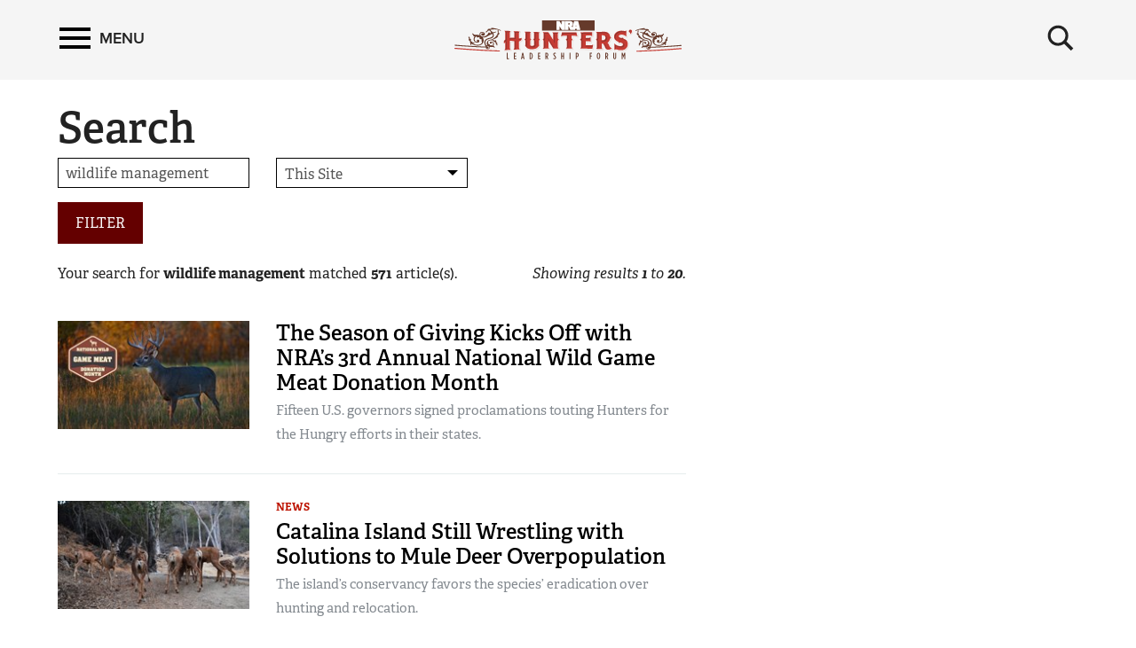

--- FILE ---
content_type: text/css
request_url: https://www.nrahlf.org/css/styles.min.css?v=26
body_size: 47154
content:
/*!
 * Bootstrap v3.3.1 (http://getbootstrap.com)
 * Copyright 2011-2014 Twitter, Inc.
 * Licensed under MIT (https://github.com/twbs/bootstrap/blob/master/LICENSE)
 */
/*!
 * Generated using the Bootstrap Customizer (http://getbootstrap.com/customize/?id=295cc1866ee64cd3cfc6)
 * Config saved to config.json and https://gist.github.com/295cc1866ee64cd3cfc6
 */
/*! normalize.css v3.0.2 | MIT License | git.io/normalize */
@import url(lib/swiper.css);html{font-family:sans-serif;-ms-text-size-adjust:100%;-webkit-text-size-adjust:100%;}body{margin:0;}article,aside,details,figcaption,figure,footer,header,hgroup,main,menu,nav,section,summary{display:block;}audio,canvas,progress,video{display:inline-block;vertical-align:baseline;}audio:not([controls]){display:none;height:0;}[hidden],template{display:none;}a{background-color:transparent;}a:active,a:hover{outline:0;}abbr[title]{border-bottom:1px dotted;}b,strong{font-weight:bold;}dfn{font-style:italic;}h1{font-size:2em;margin:.67em 0;}mark{background:#ff0;color:#000;}small{font-size:80%;}sub,sup{font-size:75%;line-height:0;position:relative;vertical-align:baseline;}sup{top:-.5em;}sub{bottom:-.25em;}img{border:0;}svg:not(:root){overflow:hidden;}figure{margin:1em 40px;}hr{-moz-box-sizing:content-box;-webkit-box-sizing:content-box;box-sizing:content-box;height:0;}pre{overflow:auto;}code,kbd,pre,samp{font-family:monospace,monospace;font-size:1em;}button,input,optgroup,select,textarea{color:inherit;font:inherit;margin:0;}button{overflow:visible;}button,select{text-transform:none;}button,html input[type="button"],input[type="reset"],input[type="submit"]{-webkit-appearance:button;cursor:pointer;}button[disabled],html input[disabled]{cursor:default;}button::-moz-focus-inner,input::-moz-focus-inner{border:0;padding:0;}input{line-height:normal;}input[type="checkbox"],input[type="radio"]{-webkit-box-sizing:border-box;-moz-box-sizing:border-box;box-sizing:border-box;padding:0;}input[type="number"]::-webkit-inner-spin-button,input[type="number"]::-webkit-outer-spin-button{height:auto;}input[type="search"]{-webkit-appearance:textfield;-moz-box-sizing:content-box;-webkit-box-sizing:content-box;box-sizing:content-box;}input[type="search"]::-webkit-search-cancel-button,input[type="search"]::-webkit-search-decoration{-webkit-appearance:none;}fieldset{border:1px solid #c0c0c0;margin:0 2px;padding:.35em .625em .75em;}legend{border:0;padding:0;}textarea{overflow:auto;}optgroup{font-weight:bold;}table{border-collapse:collapse;border-spacing:0;}td,th{padding:0;}
/*! Source: https://github.com/h5bp/html5-boilerplate/blob/master/src/css/main.css */
@media print{*,*:before,*:after{background:transparent !important;color:#000 !important;-webkit-box-shadow:none !important;box-shadow:none !important;text-shadow:none !important;}a,a:visited{text-decoration:underline;}a[href]:after{content:" (" attr(href) ")";}abbr[title]:after{content:" (" attr(title) ")";}a[href^="#"]:after,a[href^="javascript:"]:after{content:"";}pre,blockquote{border:1px solid #999;page-break-inside:avoid;}thead{display:table-header-group;}tr,img{page-break-inside:avoid;}img{max-width:100% !important;}p,h2,h3{orphans:3;widows:3;}h2,h3{page-break-after:avoid;}select{background:#fff !important;}.navbar{display:none;}.btn>.caret,.dropup>.btn>.caret{border-top-color:#000 !important;}.label{border:1px solid #000;}.table{border-collapse:collapse !important;}.table td,.table th{background-color:#fff !important;}.table-bordered th,.table-bordered td{border:1px solid #ddd !important;}}@font-face{font-family:'Glyphicons Halflings';src:url("../fonts/glyphicons-halflings-regular.eot?");src:url("../fonts/glyphicons-halflings-regular.eot?#iefix") format("embedded-opentype"),url("../fonts/glyphicons-halflings-regular.woff") format("woff"),url("../fonts/glyphicons-halflings-regular.ttf") format("truetype"),url("../fonts/glyphicons-halflings-regular.svg#glyphicons_halflingsregular") format("svg");}.glyphicon{position:relative;top:1px;display:inline-block;font-family:'Glyphicons Halflings';font-style:normal;font-weight:normal;line-height:1;-webkit-font-smoothing:antialiased;-moz-osx-font-smoothing:grayscale;}.glyphicon-asterisk:before{content:"*";}.glyphicon-plus:before{content:"+";}.glyphicon-euro:before,.glyphicon-eur:before{content:"€";}.glyphicon-minus:before{content:"−";}.glyphicon-cloud:before{content:"☁";}.glyphicon-envelope:before{content:"✉";}.glyphicon-pencil:before{content:"✏";}.glyphicon-glass:before{content:"";}.glyphicon-music:before{content:"";}.glyphicon-search:before{content:"";}.glyphicon-heart:before{content:"";}.glyphicon-star:before{content:"";}.glyphicon-star-empty:before{content:"";}.glyphicon-user:before{content:"";}.glyphicon-film:before{content:"";}.glyphicon-th-large:before{content:"";}.glyphicon-th:before{content:"";}.glyphicon-th-list:before{content:"";}.glyphicon-ok:before{content:"";}.glyphicon-remove:before{content:"";}.glyphicon-zoom-in:before{content:"";}.glyphicon-zoom-out:before{content:"";}.glyphicon-off:before{content:"";}.glyphicon-signal:before{content:"";}.glyphicon-cog:before{content:"";}.glyphicon-trash:before{content:"";}.glyphicon-home:before{content:"";}.glyphicon-file:before{content:"";}.glyphicon-time:before{content:"";}.glyphicon-road:before{content:"";}.glyphicon-download-alt:before{content:"";}.glyphicon-download:before{content:"";}.glyphicon-upload:before{content:"";}.glyphicon-inbox:before{content:"";}.glyphicon-play-circle:before{content:"";}.glyphicon-repeat:before{content:"";}.glyphicon-refresh:before{content:"";}.glyphicon-list-alt:before{content:"";}.glyphicon-lock:before{content:"";}.glyphicon-flag:before{content:"";}.glyphicon-headphones:before{content:"";}.glyphicon-volume-off:before{content:"";}.glyphicon-volume-down:before{content:"";}.glyphicon-volume-up:before{content:"";}.glyphicon-qrcode:before{content:"";}.glyphicon-barcode:before{content:"";}.glyphicon-tag:before{content:"";}.glyphicon-tags:before{content:"";}.glyphicon-book:before{content:"";}.glyphicon-bookmark:before{content:"";}.glyphicon-print:before{content:"";}.glyphicon-camera:before{content:"";}.glyphicon-font:before{content:"";}.glyphicon-bold:before{content:"";}.glyphicon-italic:before{content:"";}.glyphicon-text-height:before{content:"";}.glyphicon-text-width:before{content:"";}.glyphicon-align-left:before{content:"";}.glyphicon-align-center:before{content:"";}.glyphicon-align-right:before{content:"";}.glyphicon-align-justify:before{content:"";}.glyphicon-list:before{content:"";}.glyphicon-indent-left:before{content:"";}.glyphicon-indent-right:before{content:"";}.glyphicon-facetime-video:before{content:"";}.glyphicon-picture:before{content:"";}.glyphicon-map-marker:before{content:"";}.glyphicon-adjust:before{content:"";}.glyphicon-tint:before{content:"";}.glyphicon-edit:before{content:"";}.glyphicon-share:before{content:"";}.glyphicon-check:before{content:"";}.glyphicon-move:before{content:"";}.glyphicon-step-backward:before{content:"";}.glyphicon-fast-backward:before{content:"";}.glyphicon-backward:before{content:"";}.glyphicon-play:before{content:"";}.glyphicon-pause:before{content:"";}.glyphicon-stop:before{content:"";}.glyphicon-forward:before{content:"";}.glyphicon-fast-forward:before{content:"";}.glyphicon-step-forward:before{content:"";}.glyphicon-eject:before{content:"";}.glyphicon-chevron-left:before{content:"";}.glyphicon-chevron-right:before{content:"";}.glyphicon-plus-sign:before{content:"";}.glyphicon-minus-sign:before{content:"";}.glyphicon-remove-sign:before{content:"";}.glyphicon-ok-sign:before{content:"";}.glyphicon-question-sign:before{content:"";}.glyphicon-info-sign:before{content:"";}.glyphicon-screenshot:before{content:"";}.glyphicon-remove-circle:before{content:"";}.glyphicon-ok-circle:before{content:"";}.glyphicon-ban-circle:before{content:"";}.glyphicon-arrow-left:before{content:"";}.glyphicon-arrow-right:before{content:"";}.glyphicon-arrow-up:before{content:"";}.glyphicon-arrow-down:before{content:"";}.glyphicon-share-alt:before{content:"";}.glyphicon-resize-full:before{content:"";}.glyphicon-resize-small:before{content:"";}.glyphicon-exclamation-sign:before{content:"";}.glyphicon-gift:before{content:"";}.glyphicon-leaf:before{content:"";}.glyphicon-fire:before{content:"";}.glyphicon-eye-open:before{content:"";}.glyphicon-eye-close:before{content:"";}.glyphicon-warning-sign:before{content:"";}.glyphicon-plane:before{content:"";}.glyphicon-calendar:before{content:"";}.glyphicon-random:before{content:"";}.glyphicon-comment:before{content:"";}.glyphicon-magnet:before{content:"";}.glyphicon-chevron-up:before{content:"";}.glyphicon-chevron-down:before{content:"";}.glyphicon-retweet:before{content:"";}.glyphicon-shopping-cart:before{content:"";}.glyphicon-folder-close:before{content:"";}.glyphicon-folder-open:before{content:"";}.glyphicon-resize-vertical:before{content:"";}.glyphicon-resize-horizontal:before{content:"";}.glyphicon-hdd:before{content:"";}.glyphicon-bullhorn:before{content:"";}.glyphicon-bell:before{content:"";}.glyphicon-certificate:before{content:"";}.glyphicon-thumbs-up:before{content:"";}.glyphicon-thumbs-down:before{content:"";}.glyphicon-hand-right:before{content:"";}.glyphicon-hand-left:before{content:"";}.glyphicon-hand-up:before{content:"";}.glyphicon-hand-down:before{content:"";}.glyphicon-circle-arrow-right:before{content:"";}.glyphicon-circle-arrow-left:before{content:"";}.glyphicon-circle-arrow-up:before{content:"";}.glyphicon-circle-arrow-down:before{content:"";}.glyphicon-globe:before{content:"";}.glyphicon-wrench:before{content:"";}.glyphicon-tasks:before{content:"";}.glyphicon-filter:before{content:"";}.glyphicon-briefcase:before{content:"";}.glyphicon-fullscreen:before{content:"";}.glyphicon-dashboard:before{content:"";}.glyphicon-paperclip:before{content:"";}.glyphicon-heart-empty:before{content:"";}.glyphicon-link:before{content:"";}.glyphicon-phone:before{content:"";}.glyphicon-pushpin:before{content:"";}.glyphicon-usd:before{content:"";}.glyphicon-gbp:before{content:"";}.glyphicon-sort:before{content:"";}.glyphicon-sort-by-alphabet:before{content:"";}.glyphicon-sort-by-alphabet-alt:before{content:"";}.glyphicon-sort-by-order:before{content:"";}.glyphicon-sort-by-order-alt:before{content:"";}.glyphicon-sort-by-attributes:before{content:"";}.glyphicon-sort-by-attributes-alt:before{content:"";}.glyphicon-unchecked:before{content:"";}.glyphicon-expand:before{content:"";}.glyphicon-collapse-down:before{content:"";}.glyphicon-collapse-up:before{content:"";}.glyphicon-log-in:before{content:"";}.glyphicon-flash:before{content:"";}.glyphicon-log-out:before{content:"";}.glyphicon-new-window:before{content:"";}.glyphicon-record:before{content:"";}.glyphicon-save:before{content:"";}.glyphicon-open:before{content:"";}.glyphicon-saved:before{content:"";}.glyphicon-import:before{content:"";}.glyphicon-export:before{content:"";}.glyphicon-send:before{content:"";}.glyphicon-floppy-disk:before{content:"";}.glyphicon-floppy-saved:before{content:"";}.glyphicon-floppy-remove:before{content:"";}.glyphicon-floppy-save:before{content:"";}.glyphicon-floppy-open:before{content:"";}.glyphicon-credit-card:before{content:"";}.glyphicon-transfer:before{content:"";}.glyphicon-cutlery:before{content:"";}.glyphicon-header:before{content:"";}.glyphicon-compressed:before{content:"";}.glyphicon-earphone:before{content:"";}.glyphicon-phone-alt:before{content:"";}.glyphicon-tower:before{content:"";}.glyphicon-stats:before{content:"";}.glyphicon-sd-video:before{content:"";}.glyphicon-hd-video:before{content:"";}.glyphicon-subtitles:before{content:"";}.glyphicon-sound-stereo:before{content:"";}.glyphicon-sound-dolby:before{content:"";}.glyphicon-sound-5-1:before{content:"";}.glyphicon-sound-6-1:before{content:"";}.glyphicon-sound-7-1:before{content:"";}.glyphicon-copyright-mark:before{content:"";}.glyphicon-registration-mark:before{content:"";}.glyphicon-cloud-download:before{content:"";}.glyphicon-cloud-upload:before{content:"";}.glyphicon-tree-conifer:before{content:"";}.glyphicon-tree-deciduous:before{content:"";}*{-webkit-box-sizing:border-box;-moz-box-sizing:border-box;box-sizing:border-box;}*:before,*:after{-webkit-box-sizing:border-box;-moz-box-sizing:border-box;box-sizing:border-box;}html{font-size:10px;-webkit-tap-highlight-color:transparent;}body{font-family:"Helvetica Neue",Helvetica,Arial,sans-serif;font-size:14px;line-height:1.42857143;color:#333;background-color:#fff;}input,button,select,textarea{font-family:inherit;font-size:inherit;line-height:inherit;}a{color:#337ab7;text-decoration:none;}a:hover,a:focus{color:#23527c;text-decoration:underline;}a:focus{outline:thin dotted;outline:5px auto -webkit-focus-ring-color;outline-offset:-2px;}figure{margin:0;}img{vertical-align:middle;}.img-responsive,.thumbnail>img,.thumbnail a>img,.carousel-inner>.item>img,.carousel-inner>.item>a>img{display:block;max-width:100%;height:auto;}.img-rounded{border-radius:6px;}.img-thumbnail{padding:4px;line-height:1.42857143;background-color:#fff;border:1px solid #ddd;border-radius:4px;-webkit-transition:all .2s ease-in-out;-o-transition:all .2s ease-in-out;transition:all .2s ease-in-out;display:inline-block;max-width:100%;height:auto;}.img-circle{border-radius:50%;}hr{margin-top:20px;margin-bottom:20px;border:0;border-top:1px solid #eee;}.sr-only{position:absolute;width:1px;height:1px;margin:-1px;padding:0;overflow:hidden;clip:rect(0,0,0,0);border:0;}.sr-only-focusable:active,.sr-only-focusable:focus{position:static;width:auto;height:auto;margin:0;overflow:visible;clip:auto;}h1,h2,h3,h4,h5,h6,.h1,.h2,.h3,.h4,.h5,.h6{font-family:inherit;font-weight:500;line-height:1.1;color:inherit;}h1 small,h2 small,h3 small,h4 small,h5 small,h6 small,.h1 small,.h2 small,.h3 small,.h4 small,.h5 small,.h6 small,h1 .small,h2 .small,h3 .small,h4 .small,h5 .small,h6 .small,.h1 .small,.h2 .small,.h3 .small,.h4 .small,.h5 .small,.h6 .small{font-weight:normal;line-height:1;color:#777;}h1,.h1,h2,.h2,h3,.h3{margin-top:20px;margin-bottom:10px;}h1 small,.h1 small,h2 small,.h2 small,h3 small,.h3 small,h1 .small,.h1 .small,h2 .small,.h2 .small,h3 .small,.h3 .small{font-size:65%;}h4,.h4,h5,.h5,h6,.h6{margin-top:10px;margin-bottom:10px;}h4 small,.h4 small,h5 small,.h5 small,h6 small,.h6 small,h4 .small,.h4 .small,h5 .small,.h5 .small,h6 .small,.h6 .small{font-size:75%;}h1,.h1{font-size:36px;}h2,.h2{font-size:30px;}h3,.h3{font-size:24px;}h4,.h4{font-size:18px;}h5,.h5{font-size:14px;}h6,.h6{font-size:12px;}p{margin:0 0 10px;}.lead{margin-bottom:20px;font-size:16px;font-weight:300;line-height:1.4;}@media(min-width:768px){.lead{font-size:21px;}}small,.small{font-size:85%;}mark,.mark{background-color:#fcf8e3;padding:.2em;}.text-left{text-align:left;}.text-right{text-align:right;}.text-center{text-align:center;}.text-justify{text-align:justify;}.text-nowrap{white-space:nowrap;}.text-lowercase{text-transform:lowercase;}.text-uppercase{text-transform:uppercase;}.text-capitalize{text-transform:capitalize;}.text-muted{color:#777;}.text-primary{color:#337ab7;}a.text-primary:hover{color:#286090;}.text-success{color:#3c763d;}a.text-success:hover{color:#2b542c;}.text-info{color:#31708f;}a.text-info:hover{color:#245269;}.text-warning{color:#8a6d3b;}a.text-warning:hover{color:#66512c;}.text-danger{color:#a94442;}a.text-danger:hover{color:#843534;}.bg-primary{color:#fff;background-color:#337ab7;}a.bg-primary:hover{background-color:#286090;}.bg-success{background-color:#dff0d8;}a.bg-success:hover{background-color:#c1e2b3;}.bg-info{background-color:#d9edf7;}a.bg-info:hover{background-color:#afd9ee;}.bg-warning{background-color:#fcf8e3;}a.bg-warning:hover{background-color:#f7ecb5;}.bg-danger{background-color:#f2dede;}a.bg-danger:hover{background-color:#e4b9b9;}.page-header{padding-bottom:9px;margin:40px 0 20px;border-bottom:1px solid #eee;}ul,ol{margin-top:0;margin-bottom:10px;}ul ul,ol ul,ul ol,ol ol{margin-bottom:0;}.list-unstyled{padding-left:0;list-style:none;}.list-inline{padding-left:0;list-style:none;margin-left:-5px;}.list-inline>li{display:inline-block;padding-left:5px;padding-right:5px;}dl{margin-top:0;margin-bottom:20px;}dt,dd{line-height:1.42857143;}dt{font-weight:bold;}dd{margin-left:0;}@media(min-width:768px){.dl-horizontal dt{float:left;width:160px;clear:left;text-align:right;overflow:hidden;text-overflow:ellipsis;white-space:nowrap;}.dl-horizontal dd{margin-left:180px;}}abbr[title],abbr[data-original-title]{cursor:help;border-bottom:1px dotted #777;}.initialism{font-size:90%;text-transform:uppercase;}blockquote{padding:10px 20px;margin:0 0 20px;font-size:17.5px;border-left:5px solid #eee;}blockquote p:last-child,blockquote ul:last-child,blockquote ol:last-child{margin-bottom:0;}blockquote footer,blockquote small,blockquote .small{display:block;font-size:80%;line-height:1.42857143;color:#777;}blockquote footer:before,blockquote small:before,blockquote .small:before{content:'— ';}.blockquote-reverse,blockquote.pull-right{padding-right:15px;padding-left:0;border-right:5px solid #eee;border-left:0;text-align:right;}.blockquote-reverse footer:before,blockquote.pull-right footer:before,.blockquote-reverse small:before,blockquote.pull-right small:before,.blockquote-reverse .small:before,blockquote.pull-right .small:before{content:'';}.blockquote-reverse footer:after,blockquote.pull-right footer:after,.blockquote-reverse small:after,blockquote.pull-right small:after,.blockquote-reverse .small:after,blockquote.pull-right .small:after{content:' —';}address{margin-bottom:20px;font-style:normal;line-height:1.42857143;}code,kbd,pre,samp{font-family:Menlo,Monaco,Consolas,"Courier New",monospace;}code{padding:2px 4px;font-size:90%;color:#c7254e;background-color:#f9f2f4;border-radius:4px;}kbd{padding:2px 4px;font-size:90%;color:#fff;background-color:#333;border-radius:3px;-webkit-box-shadow:inset 0 -1px 0 rgba(0,0,0,.25);box-shadow:inset 0 -1px 0 rgba(0,0,0,.25);}kbd kbd{padding:0;font-size:100%;font-weight:bold;-webkit-box-shadow:none;box-shadow:none;}pre{display:block;padding:9.5px;margin:0 0 10px;font-size:13px;line-height:1.42857143;word-break:break-all;word-wrap:break-word;color:#333;background-color:#f5f5f5;border:1px solid #ccc;border-radius:4px;}pre code{padding:0;font-size:inherit;color:inherit;white-space:pre-wrap;background-color:transparent;border-radius:0;}.pre-scrollable{max-height:340px;overflow-y:scroll;}.container{margin-right:auto;margin-left:auto;padding-left:15px;padding-right:15px;}@media(min-width:768px){.container{width:750px;}}@media(min-width:992px){.container{width:970px;}}@media(min-width:1200px){.container{width:1170px;}}.container-fluid{margin-right:auto;margin-left:auto;padding-left:15px;padding-right:15px;}.row{margin-left:-15px;margin-right:-15px;}.col-xs-1,.col-sm-1,.col-md-1,.col-lg-1,.col-xs-2,.col-sm-2,.col-md-2,.col-lg-2,.col-xs-3,.col-sm-3,.col-md-3,.col-lg-3,.col-xs-4,.col-sm-4,.col-md-4,.col-lg-4,.col-xs-5,.col-sm-5,.col-md-5,.col-lg-5,.col-xs-6,.col-sm-6,.col-md-6,.col-lg-6,.col-xs-7,.col-sm-7,.col-md-7,.col-lg-7,.col-xs-8,.col-sm-8,.col-md-8,.col-lg-8,.col-xs-9,.col-sm-9,.col-md-9,.col-lg-9,.col-xs-10,.col-sm-10,.col-md-10,.col-lg-10,.col-xs-11,.col-sm-11,.col-md-11,.col-lg-11,.col-xs-12,.col-sm-12,.col-md-12,.col-lg-12,.col-xs-13,.col-sm-13,.col-md-13,.col-lg-13,.col-xs-14,.col-sm-14,.col-md-14,.col-lg-14,.col-xs-15,.col-sm-15,.col-md-15,.col-lg-15,.col-xs-16,.col-sm-16,.col-md-16,.col-lg-16,.col-xs-17,.col-sm-17,.col-md-17,.col-lg-17,.col-xs-18,.col-sm-18,.col-md-18,.col-lg-18,.col-xs-19,.col-sm-19,.col-md-19,.col-lg-19,.col-xs-20,.col-sm-20,.col-md-20,.col-lg-20,.col-xs-21,.col-sm-21,.col-md-21,.col-lg-21,.col-xs-22,.col-sm-22,.col-md-22,.col-lg-22,.col-xs-23,.col-sm-23,.col-md-23,.col-lg-23,.col-xs-24,.col-sm-24,.col-md-24,.col-lg-24{position:relative;min-height:1px;padding-left:15px;padding-right:15px;}.col-xs-1,.col-xs-2,.col-xs-3,.col-xs-4,.col-xs-5,.col-xs-6,.col-xs-7,.col-xs-8,.col-xs-9,.col-xs-10,.col-xs-11,.col-xs-12,.col-xs-13,.col-xs-14,.col-xs-15,.col-xs-16,.col-xs-17,.col-xs-18,.col-xs-19,.col-xs-20,.col-xs-21,.col-xs-22,.col-xs-23,.col-xs-24{float:left;}.col-xs-24{width:100%;}.col-xs-23{width:95.83333333%;}.col-xs-22{width:91.66666667%;}.col-xs-21{width:87.5%;}.col-xs-20{width:83.33333333%;}.col-xs-19{width:79.16666667%;}.col-xs-18{width:75%;}.col-xs-17{width:70.83333333%;}.col-xs-16{width:66.66666667%;}.col-xs-15{width:62.5%;}.col-xs-14{width:58.33333333%;}.col-xs-13{width:54.16666667%;}.col-xs-12{width:50%;}.col-xs-11{width:45.83333333%;}.col-xs-10{width:41.66666667%;}.col-xs-9{width:37.5%;}.col-xs-8{width:33.33333333%;}.col-xs-7{width:29.16666667%;}.col-xs-6{width:25%;}.col-xs-5{width:20.83333333%;}.col-xs-4{width:16.66666667%;}.col-xs-3{width:12.5%;}.col-xs-2{width:8.33333333%;}.col-xs-1{width:4.16666667%;}.col-xs-pull-24{right:100%;}.col-xs-pull-23{right:95.83333333%;}.col-xs-pull-22{right:91.66666667%;}.col-xs-pull-21{right:87.5%;}.col-xs-pull-20{right:83.33333333%;}.col-xs-pull-19{right:79.16666667%;}.col-xs-pull-18{right:75%;}.col-xs-pull-17{right:70.83333333%;}.col-xs-pull-16{right:66.66666667%;}.col-xs-pull-15{right:62.5%;}.col-xs-pull-14{right:58.33333333%;}.col-xs-pull-13{right:54.16666667%;}.col-xs-pull-12{right:50%;}.col-xs-pull-11{right:45.83333333%;}.col-xs-pull-10{right:41.66666667%;}.col-xs-pull-9{right:37.5%;}.col-xs-pull-8{right:33.33333333%;}.col-xs-pull-7{right:29.16666667%;}.col-xs-pull-6{right:25%;}.col-xs-pull-5{right:20.83333333%;}.col-xs-pull-4{right:16.66666667%;}.col-xs-pull-3{right:12.5%;}.col-xs-pull-2{right:8.33333333%;}.col-xs-pull-1{right:4.16666667%;}.col-xs-pull-0{right:auto;}.col-xs-push-24{left:100%;}.col-xs-push-23{left:95.83333333%;}.col-xs-push-22{left:91.66666667%;}.col-xs-push-21{left:87.5%;}.col-xs-push-20{left:83.33333333%;}.col-xs-push-19{left:79.16666667%;}.col-xs-push-18{left:75%;}.col-xs-push-17{left:70.83333333%;}.col-xs-push-16{left:66.66666667%;}.col-xs-push-15{left:62.5%;}.col-xs-push-14{left:58.33333333%;}.col-xs-push-13{left:54.16666667%;}.col-xs-push-12{left:50%;}.col-xs-push-11{left:45.83333333%;}.col-xs-push-10{left:41.66666667%;}.col-xs-push-9{left:37.5%;}.col-xs-push-8{left:33.33333333%;}.col-xs-push-7{left:29.16666667%;}.col-xs-push-6{left:25%;}.col-xs-push-5{left:20.83333333%;}.col-xs-push-4{left:16.66666667%;}.col-xs-push-3{left:12.5%;}.col-xs-push-2{left:8.33333333%;}.col-xs-push-1{left:4.16666667%;}.col-xs-push-0{left:auto;}.col-xs-offset-24{margin-left:100%;}.col-xs-offset-23{margin-left:95.83333333%;}.col-xs-offset-22{margin-left:91.66666667%;}.col-xs-offset-21{margin-left:87.5%;}.col-xs-offset-20{margin-left:83.33333333%;}.col-xs-offset-19{margin-left:79.16666667%;}.col-xs-offset-18{margin-left:75%;}.col-xs-offset-17{margin-left:70.83333333%;}.col-xs-offset-16{margin-left:66.66666667%;}.col-xs-offset-15{margin-left:62.5%;}.col-xs-offset-14{margin-left:58.33333333%;}.col-xs-offset-13{margin-left:54.16666667%;}.col-xs-offset-12{margin-left:50%;}.col-xs-offset-11{margin-left:45.83333333%;}.col-xs-offset-10{margin-left:41.66666667%;}.col-xs-offset-9{margin-left:37.5%;}.col-xs-offset-8{margin-left:33.33333333%;}.col-xs-offset-7{margin-left:29.16666667%;}.col-xs-offset-6{margin-left:25%;}.col-xs-offset-5{margin-left:20.83333333%;}.col-xs-offset-4{margin-left:16.66666667%;}.col-xs-offset-3{margin-left:12.5%;}.col-xs-offset-2{margin-left:8.33333333%;}.col-xs-offset-1{margin-left:4.16666667%;}.col-xs-offset-0{margin-left:0%;}@media(min-width:768px){.col-sm-1,.col-sm-2,.col-sm-3,.col-sm-4,.col-sm-5,.col-sm-6,.col-sm-7,.col-sm-8,.col-sm-9,.col-sm-10,.col-sm-11,.col-sm-12,.col-sm-13,.col-sm-14,.col-sm-15,.col-sm-16,.col-sm-17,.col-sm-18,.col-sm-19,.col-sm-20,.col-sm-21,.col-sm-22,.col-sm-23,.col-sm-24{float:left;}.col-sm-24{width:100%;}.col-sm-23{width:95.83333333%;}.col-sm-22{width:91.66666667%;}.col-sm-21{width:87.5%;}.col-sm-20{width:83.33333333%;}.col-sm-19{width:79.16666667%;}.col-sm-18{width:75%;}.col-sm-17{width:70.83333333%;}.col-sm-16{width:66.66666667%;}.col-sm-15{width:62.5%;}.col-sm-14{width:58.33333333%;}.col-sm-13{width:54.16666667%;}.col-sm-12{width:50%;}.col-sm-11{width:45.83333333%;}.col-sm-10{width:41.66666667%;}.col-sm-9{width:37.5%;}.col-sm-8{width:33.33333333%;}.col-sm-7{width:29.16666667%;}.col-sm-6{width:25%;}.col-sm-5{width:20.83333333%;}.col-sm-4{width:16.66666667%;}.col-sm-3{width:12.5%;}.col-sm-2{width:8.33333333%;}.col-sm-1{width:4.16666667%;}.col-sm-pull-24{right:100%;}.col-sm-pull-23{right:95.83333333%;}.col-sm-pull-22{right:91.66666667%;}.col-sm-pull-21{right:87.5%;}.col-sm-pull-20{right:83.33333333%;}.col-sm-pull-19{right:79.16666667%;}.col-sm-pull-18{right:75%;}.col-sm-pull-17{right:70.83333333%;}.col-sm-pull-16{right:66.66666667%;}.col-sm-pull-15{right:62.5%;}.col-sm-pull-14{right:58.33333333%;}.col-sm-pull-13{right:54.16666667%;}.col-sm-pull-12{right:50%;}.col-sm-pull-11{right:45.83333333%;}.col-sm-pull-10{right:41.66666667%;}.col-sm-pull-9{right:37.5%;}.col-sm-pull-8{right:33.33333333%;}.col-sm-pull-7{right:29.16666667%;}.col-sm-pull-6{right:25%;}.col-sm-pull-5{right:20.83333333%;}.col-sm-pull-4{right:16.66666667%;}.col-sm-pull-3{right:12.5%;}.col-sm-pull-2{right:8.33333333%;}.col-sm-pull-1{right:4.16666667%;}.col-sm-pull-0{right:auto;}.col-sm-push-24{left:100%;}.col-sm-push-23{left:95.83333333%;}.col-sm-push-22{left:91.66666667%;}.col-sm-push-21{left:87.5%;}.col-sm-push-20{left:83.33333333%;}.col-sm-push-19{left:79.16666667%;}.col-sm-push-18{left:75%;}.col-sm-push-17{left:70.83333333%;}.col-sm-push-16{left:66.66666667%;}.col-sm-push-15{left:62.5%;}.col-sm-push-14{left:58.33333333%;}.col-sm-push-13{left:54.16666667%;}.col-sm-push-12{left:50%;}.col-sm-push-11{left:45.83333333%;}.col-sm-push-10{left:41.66666667%;}.col-sm-push-9{left:37.5%;}.col-sm-push-8{left:33.33333333%;}.col-sm-push-7{left:29.16666667%;}.col-sm-push-6{left:25%;}.col-sm-push-5{left:20.83333333%;}.col-sm-push-4{left:16.66666667%;}.col-sm-push-3{left:12.5%;}.col-sm-push-2{left:8.33333333%;}.col-sm-push-1{left:4.16666667%;}.col-sm-push-0{left:auto;}.col-sm-offset-24{margin-left:100%;}.col-sm-offset-23{margin-left:95.83333333%;}.col-sm-offset-22{margin-left:91.66666667%;}.col-sm-offset-21{margin-left:87.5%;}.col-sm-offset-20{margin-left:83.33333333%;}.col-sm-offset-19{margin-left:79.16666667%;}.col-sm-offset-18{margin-left:75%;}.col-sm-offset-17{margin-left:70.83333333%;}.col-sm-offset-16{margin-left:66.66666667%;}.col-sm-offset-15{margin-left:62.5%;}.col-sm-offset-14{margin-left:58.33333333%;}.col-sm-offset-13{margin-left:54.16666667%;}.col-sm-offset-12{margin-left:50%;}.col-sm-offset-11{margin-left:45.83333333%;}.col-sm-offset-10{margin-left:41.66666667%;}.col-sm-offset-9{margin-left:37.5%;}.col-sm-offset-8{margin-left:33.33333333%;}.col-sm-offset-7{margin-left:29.16666667%;}.col-sm-offset-6{margin-left:25%;}.col-sm-offset-5{margin-left:20.83333333%;}.col-sm-offset-4{margin-left:16.66666667%;}.col-sm-offset-3{margin-left:12.5%;}.col-sm-offset-2{margin-left:8.33333333%;}.col-sm-offset-1{margin-left:4.16666667%;}.col-sm-offset-0{margin-left:0%;}}@media(min-width:992px){.col-md-1,.col-md-2,.col-md-3,.col-md-4,.col-md-5,.col-md-6,.col-md-7,.col-md-8,.col-md-9,.col-md-10,.col-md-11,.col-md-12,.col-md-13,.col-md-14,.col-md-15,.col-md-16,.col-md-17,.col-md-18,.col-md-19,.col-md-20,.col-md-21,.col-md-22,.col-md-23,.col-md-24{float:left;}.col-md-24{width:100%;}.col-md-23{width:95.83333333%;}.col-md-22{width:91.66666667%;}.col-md-21{width:87.5%;}.col-md-20{width:83.33333333%;}.col-md-19{width:79.16666667%;}.col-md-18{width:75%;}.col-md-17{width:70.83333333%;}.col-md-16{width:66.66666667%;}.col-md-15{width:62.5%;}.col-md-14{width:58.33333333%;}.col-md-13{width:54.16666667%;}.col-md-12{width:50%;}.col-md-11{width:45.83333333%;}.col-md-10{width:41.66666667%;}.col-md-9{width:37.5%;}.col-md-8{width:33.33333333%;}.col-md-7{width:29.16666667%;}.col-md-6{width:25%;}.col-md-5{width:20.83333333%;}.col-md-4{width:16.66666667%;}.col-md-3{width:12.5%;}.col-md-2{width:8.33333333%;}.col-md-1{width:4.16666667%;}.col-md-pull-24{right:100%;}.col-md-pull-23{right:95.83333333%;}.col-md-pull-22{right:91.66666667%;}.col-md-pull-21{right:87.5%;}.col-md-pull-20{right:83.33333333%;}.col-md-pull-19{right:79.16666667%;}.col-md-pull-18{right:75%;}.col-md-pull-17{right:70.83333333%;}.col-md-pull-16{right:66.66666667%;}.col-md-pull-15{right:62.5%;}.col-md-pull-14{right:58.33333333%;}.col-md-pull-13{right:54.16666667%;}.col-md-pull-12{right:50%;}.col-md-pull-11{right:45.83333333%;}.col-md-pull-10{right:41.66666667%;}.col-md-pull-9{right:37.5%;}.col-md-pull-8{right:33.33333333%;}.col-md-pull-7{right:29.16666667%;}.col-md-pull-6{right:25%;}.col-md-pull-5{right:20.83333333%;}.col-md-pull-4{right:16.66666667%;}.col-md-pull-3{right:12.5%;}.col-md-pull-2{right:8.33333333%;}.col-md-pull-1{right:4.16666667%;}.col-md-pull-0{right:auto;}.col-md-push-24{left:100%;}.col-md-push-23{left:95.83333333%;}.col-md-push-22{left:91.66666667%;}.col-md-push-21{left:87.5%;}.col-md-push-20{left:83.33333333%;}.col-md-push-19{left:79.16666667%;}.col-md-push-18{left:75%;}.col-md-push-17{left:70.83333333%;}.col-md-push-16{left:66.66666667%;}.col-md-push-15{left:62.5%;}.col-md-push-14{left:58.33333333%;}.col-md-push-13{left:54.16666667%;}.col-md-push-12{left:50%;}.col-md-push-11{left:45.83333333%;}.col-md-push-10{left:41.66666667%;}.col-md-push-9{left:37.5%;}.col-md-push-8{left:33.33333333%;}.col-md-push-7{left:29.16666667%;}.col-md-push-6{left:25%;}.col-md-push-5{left:20.83333333%;}.col-md-push-4{left:16.66666667%;}.col-md-push-3{left:12.5%;}.col-md-push-2{left:8.33333333%;}.col-md-push-1{left:4.16666667%;}.col-md-push-0{left:auto;}.col-md-offset-24{margin-left:100%;}.col-md-offset-23{margin-left:95.83333333%;}.col-md-offset-22{margin-left:91.66666667%;}.col-md-offset-21{margin-left:87.5%;}.col-md-offset-20{margin-left:83.33333333%;}.col-md-offset-19{margin-left:79.16666667%;}.col-md-offset-18{margin-left:75%;}.col-md-offset-17{margin-left:70.83333333%;}.col-md-offset-16{margin-left:66.66666667%;}.col-md-offset-15{margin-left:62.5%;}.col-md-offset-14{margin-left:58.33333333%;}.col-md-offset-13{margin-left:54.16666667%;}.col-md-offset-12{margin-left:50%;}.col-md-offset-11{margin-left:45.83333333%;}.col-md-offset-10{margin-left:41.66666667%;}.col-md-offset-9{margin-left:37.5%;}.col-md-offset-8{margin-left:33.33333333%;}.col-md-offset-7{margin-left:29.16666667%;}.col-md-offset-6{margin-left:25%;}.col-md-offset-5{margin-left:20.83333333%;}.col-md-offset-4{margin-left:16.66666667%;}.col-md-offset-3{margin-left:12.5%;}.col-md-offset-2{margin-left:8.33333333%;}.col-md-offset-1{margin-left:4.16666667%;}.col-md-offset-0{margin-left:0%;}}@media(min-width:1200px){.col-lg-1,.col-lg-2,.col-lg-3,.col-lg-4,.col-lg-5,.col-lg-6,.col-lg-7,.col-lg-8,.col-lg-9,.col-lg-10,.col-lg-11,.col-lg-12,.col-lg-13,.col-lg-14,.col-lg-15,.col-lg-16,.col-lg-17,.col-lg-18,.col-lg-19,.col-lg-20,.col-lg-21,.col-lg-22,.col-lg-23,.col-lg-24{float:left;}.col-lg-24{width:100%;}.col-lg-23{width:95.83333333%;}.col-lg-22{width:91.66666667%;}.col-lg-21{width:87.5%;}.col-lg-20{width:83.33333333%;}.col-lg-19{width:79.16666667%;}.col-lg-18{width:75%;}.col-lg-17{width:70.83333333%;}.col-lg-16{width:66.66666667%;}.col-lg-15{width:62.5%;}.col-lg-14{width:58.33333333%;}.col-lg-13{width:54.16666667%;}.col-lg-12{width:50%;}.col-lg-11{width:45.83333333%;}.col-lg-10{width:41.66666667%;}.col-lg-9{width:37.5%;}.col-lg-8{width:33.33333333%;}.col-lg-7{width:29.16666667%;}.col-lg-6{width:25%;}.col-lg-5{width:20.83333333%;}.col-lg-4{width:16.66666667%;}.col-lg-3{width:12.5%;}.col-lg-2{width:8.33333333%;}.col-lg-1{width:4.16666667%;}.col-lg-pull-24{right:100%;}.col-lg-pull-23{right:95.83333333%;}.col-lg-pull-22{right:91.66666667%;}.col-lg-pull-21{right:87.5%;}.col-lg-pull-20{right:83.33333333%;}.col-lg-pull-19{right:79.16666667%;}.col-lg-pull-18{right:75%;}.col-lg-pull-17{right:70.83333333%;}.col-lg-pull-16{right:66.66666667%;}.col-lg-pull-15{right:62.5%;}.col-lg-pull-14{right:58.33333333%;}.col-lg-pull-13{right:54.16666667%;}.col-lg-pull-12{right:50%;}.col-lg-pull-11{right:45.83333333%;}.col-lg-pull-10{right:41.66666667%;}.col-lg-pull-9{right:37.5%;}.col-lg-pull-8{right:33.33333333%;}.col-lg-pull-7{right:29.16666667%;}.col-lg-pull-6{right:25%;}.col-lg-pull-5{right:20.83333333%;}.col-lg-pull-4{right:16.66666667%;}.col-lg-pull-3{right:12.5%;}.col-lg-pull-2{right:8.33333333%;}.col-lg-pull-1{right:4.16666667%;}.col-lg-pull-0{right:auto;}.col-lg-push-24{left:100%;}.col-lg-push-23{left:95.83333333%;}.col-lg-push-22{left:91.66666667%;}.col-lg-push-21{left:87.5%;}.col-lg-push-20{left:83.33333333%;}.col-lg-push-19{left:79.16666667%;}.col-lg-push-18{left:75%;}.col-lg-push-17{left:70.83333333%;}.col-lg-push-16{left:66.66666667%;}.col-lg-push-15{left:62.5%;}.col-lg-push-14{left:58.33333333%;}.col-lg-push-13{left:54.16666667%;}.col-lg-push-12{left:50%;}.col-lg-push-11{left:45.83333333%;}.col-lg-push-10{left:41.66666667%;}.col-lg-push-9{left:37.5%;}.col-lg-push-8{left:33.33333333%;}.col-lg-push-7{left:29.16666667%;}.col-lg-push-6{left:25%;}.col-lg-push-5{left:20.83333333%;}.col-lg-push-4{left:16.66666667%;}.col-lg-push-3{left:12.5%;}.col-lg-push-2{left:8.33333333%;}.col-lg-push-1{left:4.16666667%;}.col-lg-push-0{left:auto;}.col-lg-offset-24{margin-left:100%;}.col-lg-offset-23{margin-left:95.83333333%;}.col-lg-offset-22{margin-left:91.66666667%;}.col-lg-offset-21{margin-left:87.5%;}.col-lg-offset-20{margin-left:83.33333333%;}.col-lg-offset-19{margin-left:79.16666667%;}.col-lg-offset-18{margin-left:75%;}.col-lg-offset-17{margin-left:70.83333333%;}.col-lg-offset-16{margin-left:66.66666667%;}.col-lg-offset-15{margin-left:62.5%;}.col-lg-offset-14{margin-left:58.33333333%;}.col-lg-offset-13{margin-left:54.16666667%;}.col-lg-offset-12{margin-left:50%;}.col-lg-offset-11{margin-left:45.83333333%;}.col-lg-offset-10{margin-left:41.66666667%;}.col-lg-offset-9{margin-left:37.5%;}.col-lg-offset-8{margin-left:33.33333333%;}.col-lg-offset-7{margin-left:29.16666667%;}.col-lg-offset-6{margin-left:25%;}.col-lg-offset-5{margin-left:20.83333333%;}.col-lg-offset-4{margin-left:16.66666667%;}.col-lg-offset-3{margin-left:12.5%;}.col-lg-offset-2{margin-left:8.33333333%;}.col-lg-offset-1{margin-left:4.16666667%;}.col-lg-offset-0{margin-left:0%;}}table{background-color:transparent;}caption{padding-top:8px;padding-bottom:8px;color:#777;text-align:left;}th{text-align:left;}.table{width:100%;max-width:100%;margin-bottom:20px;}.table>thead>tr>th,.table>tbody>tr>th,.table>tfoot>tr>th,.table>thead>tr>td,.table>tbody>tr>td,.table>tfoot>tr>td{padding:8px;line-height:1.42857143;vertical-align:top;border-top:1px solid #ddd;}.table>thead>tr>th{vertical-align:bottom;border-bottom:2px solid #ddd;}.table>caption+thead>tr:first-child>th,.table>colgroup+thead>tr:first-child>th,.table>thead:first-child>tr:first-child>th,.table>caption+thead>tr:first-child>td,.table>colgroup+thead>tr:first-child>td,.table>thead:first-child>tr:first-child>td{border-top:0;}.table>tbody+tbody{border-top:2px solid #ddd;}.table .table{background-color:#fff;}.table-condensed>thead>tr>th,.table-condensed>tbody>tr>th,.table-condensed>tfoot>tr>th,.table-condensed>thead>tr>td,.table-condensed>tbody>tr>td,.table-condensed>tfoot>tr>td{padding:5px;}.table-bordered{border:1px solid #ddd;}.table-bordered>thead>tr>th,.table-bordered>tbody>tr>th,.table-bordered>tfoot>tr>th,.table-bordered>thead>tr>td,.table-bordered>tbody>tr>td,.table-bordered>tfoot>tr>td{border:1px solid #ddd;}.table-bordered>thead>tr>th,.table-bordered>thead>tr>td{border-bottom-width:2px;}.table-striped>tbody>tr:nth-child(odd){background-color:#f9f9f9;}.table-hover>tbody>tr:hover{background-color:#f5f5f5;}table col[class*="col-"]{position:static;float:none;display:table-column;}table td[class*="col-"],table th[class*="col-"]{position:static;float:none;display:table-cell;}.table>thead>tr>td.active,.table>tbody>tr>td.active,.table>tfoot>tr>td.active,.table>thead>tr>th.active,.table>tbody>tr>th.active,.table>tfoot>tr>th.active,.table>thead>tr.active>td,.table>tbody>tr.active>td,.table>tfoot>tr.active>td,.table>thead>tr.active>th,.table>tbody>tr.active>th,.table>tfoot>tr.active>th{background-color:#f5f5f5;}.table-hover>tbody>tr>td.active:hover,.table-hover>tbody>tr>th.active:hover,.table-hover>tbody>tr.active:hover>td,.table-hover>tbody>tr:hover>.active,.table-hover>tbody>tr.active:hover>th{background-color:#e8e8e8;}.table>thead>tr>td.success,.table>tbody>tr>td.success,.table>tfoot>tr>td.success,.table>thead>tr>th.success,.table>tbody>tr>th.success,.table>tfoot>tr>th.success,.table>thead>tr.success>td,.table>tbody>tr.success>td,.table>tfoot>tr.success>td,.table>thead>tr.success>th,.table>tbody>tr.success>th,.table>tfoot>tr.success>th{background-color:#dff0d8;}.table-hover>tbody>tr>td.success:hover,.table-hover>tbody>tr>th.success:hover,.table-hover>tbody>tr.success:hover>td,.table-hover>tbody>tr:hover>.success,.table-hover>tbody>tr.success:hover>th{background-color:#d0e9c6;}.table>thead>tr>td.info,.table>tbody>tr>td.info,.table>tfoot>tr>td.info,.table>thead>tr>th.info,.table>tbody>tr>th.info,.table>tfoot>tr>th.info,.table>thead>tr.info>td,.table>tbody>tr.info>td,.table>tfoot>tr.info>td,.table>thead>tr.info>th,.table>tbody>tr.info>th,.table>tfoot>tr.info>th{background-color:#d9edf7;}.table-hover>tbody>tr>td.info:hover,.table-hover>tbody>tr>th.info:hover,.table-hover>tbody>tr.info:hover>td,.table-hover>tbody>tr:hover>.info,.table-hover>tbody>tr.info:hover>th{background-color:#c4e3f3;}.table>thead>tr>td.warning,.table>tbody>tr>td.warning,.table>tfoot>tr>td.warning,.table>thead>tr>th.warning,.table>tbody>tr>th.warning,.table>tfoot>tr>th.warning,.table>thead>tr.warning>td,.table>tbody>tr.warning>td,.table>tfoot>tr.warning>td,.table>thead>tr.warning>th,.table>tbody>tr.warning>th,.table>tfoot>tr.warning>th{background-color:#fcf8e3;}.table-hover>tbody>tr>td.warning:hover,.table-hover>tbody>tr>th.warning:hover,.table-hover>tbody>tr.warning:hover>td,.table-hover>tbody>tr:hover>.warning,.table-hover>tbody>tr.warning:hover>th{background-color:#faf2cc;}.table>thead>tr>td.danger,.table>tbody>tr>td.danger,.table>tfoot>tr>td.danger,.table>thead>tr>th.danger,.table>tbody>tr>th.danger,.table>tfoot>tr>th.danger,.table>thead>tr.danger>td,.table>tbody>tr.danger>td,.table>tfoot>tr.danger>td,.table>thead>tr.danger>th,.table>tbody>tr.danger>th,.table>tfoot>tr.danger>th{background-color:#f2dede;}.table-hover>tbody>tr>td.danger:hover,.table-hover>tbody>tr>th.danger:hover,.table-hover>tbody>tr.danger:hover>td,.table-hover>tbody>tr:hover>.danger,.table-hover>tbody>tr.danger:hover>th{background-color:#ebcccc;}.table-responsive{overflow-x:auto;min-height:.01%;}@media screen and (max-width:767px){.table-responsive{width:100%;margin-bottom:15px;overflow-y:hidden;-ms-overflow-style:-ms-autohiding-scrollbar;border:1px solid #ddd;}.table-responsive>.table{margin-bottom:0;}.table-responsive>.table>thead>tr>th,.table-responsive>.table>tbody>tr>th,.table-responsive>.table>tfoot>tr>th,.table-responsive>.table>thead>tr>td,.table-responsive>.table>tbody>tr>td,.table-responsive>.table>tfoot>tr>td{white-space:nowrap;}.table-responsive>.table-bordered{border:0;}.table-responsive>.table-bordered>thead>tr>th:first-child,.table-responsive>.table-bordered>tbody>tr>th:first-child,.table-responsive>.table-bordered>tfoot>tr>th:first-child,.table-responsive>.table-bordered>thead>tr>td:first-child,.table-responsive>.table-bordered>tbody>tr>td:first-child,.table-responsive>.table-bordered>tfoot>tr>td:first-child{border-left:0;}.table-responsive>.table-bordered>thead>tr>th:last-child,.table-responsive>.table-bordered>tbody>tr>th:last-child,.table-responsive>.table-bordered>tfoot>tr>th:last-child,.table-responsive>.table-bordered>thead>tr>td:last-child,.table-responsive>.table-bordered>tbody>tr>td:last-child,.table-responsive>.table-bordered>tfoot>tr>td:last-child{border-right:0;}.table-responsive>.table-bordered>tbody>tr:last-child>th,.table-responsive>.table-bordered>tfoot>tr:last-child>th,.table-responsive>.table-bordered>tbody>tr:last-child>td,.table-responsive>.table-bordered>tfoot>tr:last-child>td{border-bottom:0;}}fieldset{padding:0;margin:0;border:0;min-width:0;}legend{display:block;width:100%;padding:0;margin-bottom:20px;font-size:21px;line-height:inherit;color:#333;border:0;border-bottom:1px solid #e5e5e5;}label{display:inline-block;max-width:100%;margin-bottom:5px;font-weight:bold;}input[type="search"]{-webkit-box-sizing:border-box;-moz-box-sizing:border-box;box-sizing:border-box;}input[type="radio"],input[type="checkbox"]{margin:4px 0 0;margin-top:1px \9;line-height:normal;}input[type="file"]{display:block;}input[type="range"]{display:block;width:100%;}select[multiple],select[size]{height:auto;}input[type="file"]:focus,input[type="radio"]:focus,input[type="checkbox"]:focus{outline:thin dotted;outline:5px auto -webkit-focus-ring-color;outline-offset:-2px;}output{display:block;padding-top:7px;font-size:14px;line-height:1.42857143;color:#555;}.form-control{display:block;width:100%;height:34px;padding:6px 12px;font-size:14px;line-height:1.42857143;color:#555;background-color:#fff;background-image:none;border:1px solid #ccc;border-radius:4px;-webkit-box-shadow:inset 0 1px 1px rgba(0,0,0,.075);box-shadow:inset 0 1px 1px rgba(0,0,0,.075);-webkit-transition:border-color ease-in-out .15s,-webkit-box-shadow ease-in-out .15s;-o-transition:border-color ease-in-out .15s,box-shadow ease-in-out .15s;transition:border-color ease-in-out .15s,box-shadow ease-in-out .15s;}.form-control:focus{border-color:#66afe9;outline:0;-webkit-box-shadow:inset 0 1px 1px rgba(0,0,0,.075),0 0 8px rgba(102,175,233,.6);box-shadow:inset 0 1px 1px rgba(0,0,0,.075),0 0 8px rgba(102,175,233,.6);}.form-control::-moz-placeholder{color:#999;opacity:1;}.form-control:-ms-input-placeholder{color:#999;}.form-control::-webkit-input-placeholder{color:#999;}.form-control[disabled],.form-control[readonly],fieldset[disabled] .form-control{cursor:not-allowed;background-color:#eee;opacity:1;}textarea.form-control{height:auto;}input[type="search"]{-webkit-appearance:none;}@media screen and (-webkit-min-device-pixel-ratio:0){input[type="date"],input[type="time"],input[type="datetime-local"],input[type="month"]{line-height:34px;}input[type="date"].input-sm,input[type="time"].input-sm,input[type="datetime-local"].input-sm,input[type="month"].input-sm{line-height:30px;}input[type="date"].input-lg,input[type="time"].input-lg,input[type="datetime-local"].input-lg,input[type="month"].input-lg{line-height:46px;}}.form-group{margin-bottom:15px;}.radio,.checkbox{position:relative;display:block;margin-top:10px;margin-bottom:10px;}.radio label,.checkbox label{min-height:20px;padding-left:20px;margin-bottom:0;font-weight:normal;cursor:pointer;}.radio input[type="radio"],.radio-inline input[type="radio"],.checkbox input[type="checkbox"],.checkbox-inline input[type="checkbox"]{position:absolute;margin-left:-20px;margin-top:4px \9;}.radio+.radio,.checkbox+.checkbox{margin-top:-5px;}.radio-inline,.checkbox-inline{display:inline-block;padding-left:20px;margin-bottom:0;vertical-align:middle;font-weight:normal;cursor:pointer;}.radio-inline+.radio-inline,.checkbox-inline+.checkbox-inline{margin-top:0;margin-left:10px;}input[type="radio"][disabled],input[type="checkbox"][disabled],input[type="radio"].disabled,input[type="checkbox"].disabled,fieldset[disabled] input[type="radio"],fieldset[disabled] input[type="checkbox"]{cursor:not-allowed;}.radio-inline.disabled,.checkbox-inline.disabled,fieldset[disabled] .radio-inline,fieldset[disabled] .checkbox-inline{cursor:not-allowed;}.radio.disabled label,.checkbox.disabled label,fieldset[disabled] .radio label,fieldset[disabled] .checkbox label{cursor:not-allowed;}.form-control-static{padding-top:7px;padding-bottom:7px;margin-bottom:0;}.form-control-static.input-lg,.form-control-static.input-sm{padding-left:0;padding-right:0;}.input-sm,.form-group-sm .form-control{height:30px;padding:5px 10px;font-size:12px;line-height:1.5;border-radius:3px;}select.input-sm,select.form-group-sm .form-control{height:30px;line-height:30px;}textarea.input-sm,textarea.form-group-sm .form-control,select[multiple].input-sm,select[multiple].form-group-sm .form-control{height:auto;}.input-lg,.form-group-lg .form-control{height:46px;padding:10px 16px;font-size:18px;line-height:1.33;border-radius:6px;}select.input-lg,select.form-group-lg .form-control{height:46px;line-height:46px;}textarea.input-lg,textarea.form-group-lg .form-control,select[multiple].input-lg,select[multiple].form-group-lg .form-control{height:auto;}.has-feedback{position:relative;}.has-feedback .form-control{padding-right:42.5px;}.form-control-feedback{position:absolute;top:0;right:0;z-index:2;display:block;width:34px;height:34px;line-height:34px;text-align:center;pointer-events:none;}.input-lg+.form-control-feedback{width:46px;height:46px;line-height:46px;}.input-sm+.form-control-feedback{width:30px;height:30px;line-height:30px;}.has-success .help-block,.has-success .control-label,.has-success .radio,.has-success .checkbox,.has-success .radio-inline,.has-success .checkbox-inline,.has-success.radio label,.has-success.checkbox label,.has-success.radio-inline label,.has-success.checkbox-inline label{color:#3c763d;}.has-success .form-control{border-color:#3c763d;-webkit-box-shadow:inset 0 1px 1px rgba(0,0,0,.075);box-shadow:inset 0 1px 1px rgba(0,0,0,.075);}.has-success .form-control:focus{border-color:#2b542c;-webkit-box-shadow:inset 0 1px 1px rgba(0,0,0,.075),0 0 6px #67b168;box-shadow:inset 0 1px 1px rgba(0,0,0,.075),0 0 6px #67b168;}.has-success .input-group-addon{color:#3c763d;border-color:#3c763d;background-color:#dff0d8;}.has-success .form-control-feedback{color:#3c763d;}.has-warning .help-block,.has-warning .control-label,.has-warning .radio,.has-warning .checkbox,.has-warning .radio-inline,.has-warning .checkbox-inline,.has-warning.radio label,.has-warning.checkbox label,.has-warning.radio-inline label,.has-warning.checkbox-inline label{color:#8a6d3b;}.has-warning .form-control{border-color:#8a6d3b;-webkit-box-shadow:inset 0 1px 1px rgba(0,0,0,.075);box-shadow:inset 0 1px 1px rgba(0,0,0,.075);}.has-warning .form-control:focus{border-color:#66512c;-webkit-box-shadow:inset 0 1px 1px rgba(0,0,0,.075),0 0 6px #c0a16b;box-shadow:inset 0 1px 1px rgba(0,0,0,.075),0 0 6px #c0a16b;}.has-warning .input-group-addon{color:#8a6d3b;border-color:#8a6d3b;background-color:#fcf8e3;}.has-warning .form-control-feedback{color:#8a6d3b;}.has-error .help-block,.has-error .control-label,.has-error .radio,.has-error .checkbox,.has-error .radio-inline,.has-error .checkbox-inline,.has-error.radio label,.has-error.checkbox label,.has-error.radio-inline label,.has-error.checkbox-inline label{color:#a94442;}.has-error .form-control{border-color:#a94442;-webkit-box-shadow:inset 0 1px 1px rgba(0,0,0,.075);box-shadow:inset 0 1px 1px rgba(0,0,0,.075);}.has-error .form-control:focus{border-color:#843534;-webkit-box-shadow:inset 0 1px 1px rgba(0,0,0,.075),0 0 6px #ce8483;box-shadow:inset 0 1px 1px rgba(0,0,0,.075),0 0 6px #ce8483;}.has-error .input-group-addon{color:#a94442;border-color:#a94442;background-color:#f2dede;}.has-error .form-control-feedback{color:#a94442;}.has-feedback label~.form-control-feedback{top:25px;}.has-feedback label.sr-only~.form-control-feedback{top:0;}.help-block{display:block;margin-top:5px;margin-bottom:10px;color:#737373;}@media(min-width:768px){.form-inline .form-group{display:inline-block;margin-bottom:0;vertical-align:middle;}.form-inline .form-control{display:inline-block;width:auto;vertical-align:middle;}.form-inline .form-control-static{display:inline-block;}.form-inline .input-group{display:inline-table;vertical-align:middle;}.form-inline .input-group .input-group-addon,.form-inline .input-group .input-group-btn,.form-inline .input-group .form-control{width:auto;}.form-inline .input-group>.form-control{width:100%;}.form-inline .control-label{margin-bottom:0;vertical-align:middle;}.form-inline .radio,.form-inline .checkbox{display:inline-block;margin-top:0;margin-bottom:0;vertical-align:middle;}.form-inline .radio label,.form-inline .checkbox label{padding-left:0;}.form-inline .radio input[type="radio"],.form-inline .checkbox input[type="checkbox"]{position:relative;margin-left:0;}.form-inline .has-feedback .form-control-feedback{top:0;}}.form-horizontal .radio,.form-horizontal .checkbox,.form-horizontal .radio-inline,.form-horizontal .checkbox-inline{margin-top:0;margin-bottom:0;padding-top:7px;}.form-horizontal .radio,.form-horizontal .checkbox{min-height:27px;}.form-horizontal .form-group{margin-left:-15px;margin-right:-15px;}@media(min-width:768px){.form-horizontal .control-label{text-align:right;margin-bottom:0;padding-top:7px;}}.form-horizontal .has-feedback .form-control-feedback{right:15px;}@media(min-width:768px){.form-horizontal .form-group-lg .control-label{padding-top:14.3px;}}@media(min-width:768px){.form-horizontal .form-group-sm .control-label{padding-top:6px;}}.btn{display:inline-block;margin-bottom:0;font-weight:normal;text-align:center;vertical-align:middle;-ms-touch-action:manipulation;touch-action:manipulation;cursor:pointer;background-image:none;border:1px solid transparent;white-space:nowrap;padding:6px 12px;font-size:14px;line-height:1.42857143;border-radius:4px;-webkit-user-select:none;-moz-user-select:none;-ms-user-select:none;user-select:none;}.btn:focus,.btn:active:focus,.btn.active:focus,.btn.focus,.btn:active.focus,.btn.active.focus{outline:thin dotted;outline:5px auto -webkit-focus-ring-color;outline-offset:-2px;}.btn:hover,.btn:focus,.btn.focus{color:#333;text-decoration:none;}.btn:active,.btn.active{outline:0;background-image:none;-webkit-box-shadow:inset 0 3px 5px rgba(0,0,0,.125);box-shadow:inset 0 3px 5px rgba(0,0,0,.125);}.btn.disabled,.btn[disabled],fieldset[disabled] .btn{cursor:not-allowed;pointer-events:none;opacity:.65;filter:alpha(opacity=65);-webkit-box-shadow:none;box-shadow:none;}.btn-default{color:#333;background-color:#fff;border-color:#ccc;}.btn-default:hover,.btn-default:focus,.btn-default.focus,.btn-default:active,.btn-default.active,.open>.dropdown-toggle.btn-default{color:#333;background-color:#e6e6e6;border-color:#adadad;}.btn-default:active,.btn-default.active,.open>.dropdown-toggle.btn-default{background-image:none;}.btn-default.disabled,.btn-default[disabled],fieldset[disabled] .btn-default,.btn-default.disabled:hover,.btn-default[disabled]:hover,fieldset[disabled] .btn-default:hover,.btn-default.disabled:focus,.btn-default[disabled]:focus,fieldset[disabled] .btn-default:focus,.btn-default.disabled.focus,.btn-default[disabled].focus,fieldset[disabled] .btn-default.focus,.btn-default.disabled:active,.btn-default[disabled]:active,fieldset[disabled] .btn-default:active,.btn-default.disabled.active,.btn-default[disabled].active,fieldset[disabled] .btn-default.active{background-color:#fff;border-color:#ccc;}.btn-default .badge{color:#fff;background-color:#333;}.btn-primary{color:#fff;background-color:#337ab7;border-color:#2e6da4;}.btn-primary:hover,.btn-primary:focus,.btn-primary.focus,.btn-primary:active,.btn-primary.active,.open>.dropdown-toggle.btn-primary{color:#fff;background-color:#286090;border-color:#204d74;}.btn-primary:active,.btn-primary.active,.open>.dropdown-toggle.btn-primary{background-image:none;}.btn-primary.disabled,.btn-primary[disabled],fieldset[disabled] .btn-primary,.btn-primary.disabled:hover,.btn-primary[disabled]:hover,fieldset[disabled] .btn-primary:hover,.btn-primary.disabled:focus,.btn-primary[disabled]:focus,fieldset[disabled] .btn-primary:focus,.btn-primary.disabled.focus,.btn-primary[disabled].focus,fieldset[disabled] .btn-primary.focus,.btn-primary.disabled:active,.btn-primary[disabled]:active,fieldset[disabled] .btn-primary:active,.btn-primary.disabled.active,.btn-primary[disabled].active,fieldset[disabled] .btn-primary.active{background-color:#337ab7;border-color:#2e6da4;}.btn-primary .badge{color:#337ab7;background-color:#fff;}.btn-success{color:#fff;background-color:#5cb85c;border-color:#4cae4c;}.btn-success:hover,.btn-success:focus,.btn-success.focus,.btn-success:active,.btn-success.active,.open>.dropdown-toggle.btn-success{color:#fff;background-color:#449d44;border-color:#398439;}.btn-success:active,.btn-success.active,.open>.dropdown-toggle.btn-success{background-image:none;}.btn-success.disabled,.btn-success[disabled],fieldset[disabled] .btn-success,.btn-success.disabled:hover,.btn-success[disabled]:hover,fieldset[disabled] .btn-success:hover,.btn-success.disabled:focus,.btn-success[disabled]:focus,fieldset[disabled] .btn-success:focus,.btn-success.disabled.focus,.btn-success[disabled].focus,fieldset[disabled] .btn-success.focus,.btn-success.disabled:active,.btn-success[disabled]:active,fieldset[disabled] .btn-success:active,.btn-success.disabled.active,.btn-success[disabled].active,fieldset[disabled] .btn-success.active{background-color:#5cb85c;border-color:#4cae4c;}.btn-success .badge{color:#5cb85c;background-color:#fff;}.btn-info{color:#fff;background-color:#5bc0de;border-color:#46b8da;}.btn-info:hover,.btn-info:focus,.btn-info.focus,.btn-info:active,.btn-info.active,.open>.dropdown-toggle.btn-info{color:#fff;background-color:#31b0d5;border-color:#269abc;}.btn-info:active,.btn-info.active,.open>.dropdown-toggle.btn-info{background-image:none;}.btn-info.disabled,.btn-info[disabled],fieldset[disabled] .btn-info,.btn-info.disabled:hover,.btn-info[disabled]:hover,fieldset[disabled] .btn-info:hover,.btn-info.disabled:focus,.btn-info[disabled]:focus,fieldset[disabled] .btn-info:focus,.btn-info.disabled.focus,.btn-info[disabled].focus,fieldset[disabled] .btn-info.focus,.btn-info.disabled:active,.btn-info[disabled]:active,fieldset[disabled] .btn-info:active,.btn-info.disabled.active,.btn-info[disabled].active,fieldset[disabled] .btn-info.active{background-color:#5bc0de;border-color:#46b8da;}.btn-info .badge{color:#5bc0de;background-color:#fff;}.btn-warning{color:#fff;background-color:#f0ad4e;border-color:#eea236;}.btn-warning:hover,.btn-warning:focus,.btn-warning.focus,.btn-warning:active,.btn-warning.active,.open>.dropdown-toggle.btn-warning{color:#fff;background-color:#ec971f;border-color:#d58512;}.btn-warning:active,.btn-warning.active,.open>.dropdown-toggle.btn-warning{background-image:none;}.btn-warning.disabled,.btn-warning[disabled],fieldset[disabled] .btn-warning,.btn-warning.disabled:hover,.btn-warning[disabled]:hover,fieldset[disabled] .btn-warning:hover,.btn-warning.disabled:focus,.btn-warning[disabled]:focus,fieldset[disabled] .btn-warning:focus,.btn-warning.disabled.focus,.btn-warning[disabled].focus,fieldset[disabled] .btn-warning.focus,.btn-warning.disabled:active,.btn-warning[disabled]:active,fieldset[disabled] .btn-warning:active,.btn-warning.disabled.active,.btn-warning[disabled].active,fieldset[disabled] .btn-warning.active{background-color:#f0ad4e;border-color:#eea236;}.btn-warning .badge{color:#f0ad4e;background-color:#fff;}.btn-danger{color:#fff;background-color:#d9534f;border-color:#d43f3a;}.btn-danger:hover,.btn-danger:focus,.btn-danger.focus,.btn-danger:active,.btn-danger.active,.open>.dropdown-toggle.btn-danger{color:#fff;background-color:#c9302c;border-color:#ac2925;}.btn-danger:active,.btn-danger.active,.open>.dropdown-toggle.btn-danger{background-image:none;}.btn-danger.disabled,.btn-danger[disabled],fieldset[disabled] .btn-danger,.btn-danger.disabled:hover,.btn-danger[disabled]:hover,fieldset[disabled] .btn-danger:hover,.btn-danger.disabled:focus,.btn-danger[disabled]:focus,fieldset[disabled] .btn-danger:focus,.btn-danger.disabled.focus,.btn-danger[disabled].focus,fieldset[disabled] .btn-danger.focus,.btn-danger.disabled:active,.btn-danger[disabled]:active,fieldset[disabled] .btn-danger:active,.btn-danger.disabled.active,.btn-danger[disabled].active,fieldset[disabled] .btn-danger.active{background-color:#d9534f;border-color:#d43f3a;}.btn-danger .badge{color:#d9534f;background-color:#fff;}.btn-link{color:#337ab7;font-weight:normal;border-radius:0;}.btn-link,.btn-link:active,.btn-link.active,.btn-link[disabled],fieldset[disabled] .btn-link{background-color:transparent;-webkit-box-shadow:none;box-shadow:none;}.btn-link,.btn-link:hover,.btn-link:focus,.btn-link:active{border-color:transparent;}.btn-link:hover,.btn-link:focus{color:#23527c;text-decoration:underline;background-color:transparent;}.btn-link[disabled]:hover,fieldset[disabled] .btn-link:hover,.btn-link[disabled]:focus,fieldset[disabled] .btn-link:focus{color:#777;text-decoration:none;}.btn-lg,.btn-group-lg>.btn{padding:10px 16px;font-size:18px;line-height:1.33;border-radius:6px;}.btn-sm,.btn-group-sm>.btn{padding:5px 10px;font-size:12px;line-height:1.5;border-radius:3px;}.btn-xs,.btn-group-xs>.btn{padding:1px 5px;font-size:12px;line-height:1.5;border-radius:3px;}.btn-block{display:block;width:100%;}.btn-block+.btn-block{margin-top:5px;}input[type="submit"].btn-block,input[type="reset"].btn-block,input[type="button"].btn-block{width:100%;}.fade{opacity:0;-webkit-transition:opacity .15s linear;-o-transition:opacity .15s linear;transition:opacity .15s linear;}.fade.in{opacity:1;}.collapse{display:none;visibility:hidden;}.collapse.in{display:block;visibility:visible;}tr.collapse.in{display:table-row;}tbody.collapse.in{display:table-row-group;}.collapsing{position:relative;height:0;overflow:hidden;-webkit-transition-property:height,visibility;-o-transition-property:height,visibility;transition-property:height,visibility;-webkit-transition-duration:.35s;-o-transition-duration:.35s;transition-duration:.35s;-webkit-transition-timing-function:ease;-o-transition-timing-function:ease;transition-timing-function:ease;}.caret{display:inline-block;width:0;height:0;margin-left:2px;vertical-align:middle;border-top:4px solid;border-right:4px solid transparent;border-left:4px solid transparent;}.dropdown{position:relative;}.dropdown-toggle:focus{outline:0;}.dropdown-menu{position:absolute;top:100%;left:0;z-index:1000;display:none;float:left;min-width:160px;padding:5px 0;margin:2px 0 0;list-style:none;font-size:14px;text-align:left;background-color:#fff;border:1px solid #ccc;border:1px solid rgba(0,0,0,.15);border-radius:4px;-webkit-box-shadow:0 6px 12px rgba(0,0,0,.175);box-shadow:0 6px 12px rgba(0,0,0,.175);-webkit-background-clip:padding-box;background-clip:padding-box;}.dropdown-menu.pull-right{right:0;left:auto;}.dropdown-menu .divider{height:1px;margin:9px 0;overflow:hidden;background-color:#e5e5e5;}.dropdown-menu>li>a{display:block;padding:3px 20px;clear:both;font-weight:normal;line-height:1.42857143;color:#333;white-space:nowrap;}.dropdown-menu>li>a:hover,.dropdown-menu>li>a:focus{text-decoration:none;color:#262626;background-color:#f5f5f5;}.dropdown-menu>.active>a,.dropdown-menu>.active>a:hover,.dropdown-menu>.active>a:focus{color:#fff;text-decoration:none;outline:0;background-color:#337ab7;}.dropdown-menu>.disabled>a,.dropdown-menu>.disabled>a:hover,.dropdown-menu>.disabled>a:focus{color:#777;}.dropdown-menu>.disabled>a:hover,.dropdown-menu>.disabled>a:focus{text-decoration:none;background-color:transparent;background-image:none;filter:progid:DXImageTransform.Microsoft.gradient(enabled=false);cursor:not-allowed;}.open>.dropdown-menu{display:block;}.open>a{outline:0;}.dropdown-menu-right{left:auto;right:0;}.dropdown-menu-left{left:0;right:auto;}.dropdown-header{display:block;padding:3px 20px;font-size:12px;line-height:1.42857143;color:#777;white-space:nowrap;}.dropdown-backdrop{position:fixed;left:0;right:0;bottom:0;top:0;z-index:990;}.pull-right>.dropdown-menu{right:0;left:auto;}.dropup .caret,.navbar-fixed-bottom .dropdown .caret{border-top:0;border-bottom:4px solid;content:"";}.dropup .dropdown-menu,.navbar-fixed-bottom .dropdown .dropdown-menu{top:auto;bottom:100%;margin-bottom:1px;}@media(min-width:768px){.navbar-right .dropdown-menu{left:auto;right:0;}.navbar-right .dropdown-menu-left{left:0;right:auto;}}.btn-group,.btn-group-vertical{position:relative;display:inline-block;vertical-align:middle;}.btn-group>.btn,.btn-group-vertical>.btn{position:relative;float:left;}.btn-group>.btn:hover,.btn-group-vertical>.btn:hover,.btn-group>.btn:focus,.btn-group-vertical>.btn:focus,.btn-group>.btn:active,.btn-group-vertical>.btn:active,.btn-group>.btn.active,.btn-group-vertical>.btn.active{z-index:2;}.btn-group .btn+.btn,.btn-group .btn+.btn-group,.btn-group .btn-group+.btn,.btn-group .btn-group+.btn-group{margin-left:-1px;}.btn-toolbar{margin-left:-5px;}.btn-toolbar .btn-group,.btn-toolbar .input-group{float:left;}.btn-toolbar>.btn,.btn-toolbar>.btn-group,.btn-toolbar>.input-group{margin-left:5px;}.btn-group>.btn:not(:first-child):not(:last-child):not(.dropdown-toggle){border-radius:0;}.btn-group>.btn:first-child{margin-left:0;}.btn-group>.btn:first-child:not(:last-child):not(.dropdown-toggle){border-bottom-right-radius:0;border-top-right-radius:0;}.btn-group>.btn:last-child:not(:first-child),.btn-group>.dropdown-toggle:not(:first-child){border-bottom-left-radius:0;border-top-left-radius:0;}.btn-group>.btn-group{float:left;}.btn-group>.btn-group:not(:first-child):not(:last-child)>.btn{border-radius:0;}.btn-group>.btn-group:first-child>.btn:last-child,.btn-group>.btn-group:first-child>.dropdown-toggle{border-bottom-right-radius:0;border-top-right-radius:0;}.btn-group>.btn-group:last-child>.btn:first-child{border-bottom-left-radius:0;border-top-left-radius:0;}.btn-group .dropdown-toggle:active,.btn-group.open .dropdown-toggle{outline:0;}.btn-group>.btn+.dropdown-toggle{padding-left:8px;padding-right:8px;}.btn-group>.btn-lg+.dropdown-toggle{padding-left:12px;padding-right:12px;}.btn-group.open .dropdown-toggle{-webkit-box-shadow:inset 0 3px 5px rgba(0,0,0,.125);box-shadow:inset 0 3px 5px rgba(0,0,0,.125);}.btn-group.open .dropdown-toggle.btn-link{-webkit-box-shadow:none;box-shadow:none;}.btn .caret{margin-left:0;}.btn-lg .caret{border-width:5px 5px 0;border-bottom-width:0;}.dropup .btn-lg .caret{border-width:0 5px 5px;}.btn-group-vertical>.btn,.btn-group-vertical>.btn-group,.btn-group-vertical>.btn-group>.btn{display:block;float:none;width:100%;max-width:100%;}.btn-group-vertical>.btn-group>.btn{float:none;}.btn-group-vertical>.btn+.btn,.btn-group-vertical>.btn+.btn-group,.btn-group-vertical>.btn-group+.btn,.btn-group-vertical>.btn-group+.btn-group{margin-top:-1px;margin-left:0;}.btn-group-vertical>.btn:not(:first-child):not(:last-child){border-radius:0;}.btn-group-vertical>.btn:first-child:not(:last-child){border-top-right-radius:4px;border-bottom-right-radius:0;border-bottom-left-radius:0;}.btn-group-vertical>.btn:last-child:not(:first-child){border-bottom-left-radius:4px;border-top-right-radius:0;border-top-left-radius:0;}.btn-group-vertical>.btn-group:not(:first-child):not(:last-child)>.btn{border-radius:0;}.btn-group-vertical>.btn-group:first-child:not(:last-child)>.btn:last-child,.btn-group-vertical>.btn-group:first-child:not(:last-child)>.dropdown-toggle{border-bottom-right-radius:0;border-bottom-left-radius:0;}.btn-group-vertical>.btn-group:last-child:not(:first-child)>.btn:first-child{border-top-right-radius:0;border-top-left-radius:0;}.btn-group-justified{display:table;width:100%;table-layout:fixed;border-collapse:separate;}.btn-group-justified>.btn,.btn-group-justified>.btn-group{float:none;display:table-cell;width:1%;}.btn-group-justified>.btn-group .btn{width:100%;}.btn-group-justified>.btn-group .dropdown-menu{left:auto;}[data-toggle="buttons"]>.btn input[type="radio"],[data-toggle="buttons"]>.btn-group>.btn input[type="radio"],[data-toggle="buttons"]>.btn input[type="checkbox"],[data-toggle="buttons"]>.btn-group>.btn input[type="checkbox"]{position:absolute;clip:rect(0,0,0,0);pointer-events:none;}.input-group{position:relative;display:table;border-collapse:separate;}.input-group[class*="col-"]{float:none;padding-left:0;padding-right:0;}.input-group .form-control{position:relative;z-index:2;float:left;width:100%;margin-bottom:0;}.input-group-lg>.form-control,.input-group-lg>.input-group-addon,.input-group-lg>.input-group-btn>.btn{height:46px;padding:10px 16px;font-size:18px;line-height:1.33;border-radius:6px;}select.input-group-lg>.form-control,select.input-group-lg>.input-group-addon,select.input-group-lg>.input-group-btn>.btn{height:46px;line-height:46px;}textarea.input-group-lg>.form-control,textarea.input-group-lg>.input-group-addon,textarea.input-group-lg>.input-group-btn>.btn,select[multiple].input-group-lg>.form-control,select[multiple].input-group-lg>.input-group-addon,select[multiple].input-group-lg>.input-group-btn>.btn{height:auto;}.input-group-sm>.form-control,.input-group-sm>.input-group-addon,.input-group-sm>.input-group-btn>.btn{height:30px;padding:5px 10px;font-size:12px;line-height:1.5;border-radius:3px;}select.input-group-sm>.form-control,select.input-group-sm>.input-group-addon,select.input-group-sm>.input-group-btn>.btn{height:30px;line-height:30px;}textarea.input-group-sm>.form-control,textarea.input-group-sm>.input-group-addon,textarea.input-group-sm>.input-group-btn>.btn,select[multiple].input-group-sm>.form-control,select[multiple].input-group-sm>.input-group-addon,select[multiple].input-group-sm>.input-group-btn>.btn{height:auto;}.input-group-addon,.input-group-btn,.input-group .form-control{display:table-cell;}.input-group-addon:not(:first-child):not(:last-child),.input-group-btn:not(:first-child):not(:last-child),.input-group .form-control:not(:first-child):not(:last-child){border-radius:0;}.input-group-addon,.input-group-btn{width:1%;white-space:nowrap;vertical-align:middle;}.input-group-addon{padding:6px 12px;font-size:14px;font-weight:normal;line-height:1;color:#555;text-align:center;background-color:#eee;border:1px solid #ccc;border-radius:4px;}.input-group-addon.input-sm{padding:5px 10px;font-size:12px;border-radius:3px;}.input-group-addon.input-lg{padding:10px 16px;font-size:18px;border-radius:6px;}.input-group-addon input[type="radio"],.input-group-addon input[type="checkbox"]{margin-top:0;}.input-group .form-control:first-child,.input-group-addon:first-child,.input-group-btn:first-child>.btn,.input-group-btn:first-child>.btn-group>.btn,.input-group-btn:first-child>.dropdown-toggle,.input-group-btn:last-child>.btn:not(:last-child):not(.dropdown-toggle),.input-group-btn:last-child>.btn-group:not(:last-child)>.btn{border-bottom-right-radius:0;border-top-right-radius:0;}.input-group-addon:first-child{border-right:0;}.input-group .form-control:last-child,.input-group-addon:last-child,.input-group-btn:last-child>.btn,.input-group-btn:last-child>.btn-group>.btn,.input-group-btn:last-child>.dropdown-toggle,.input-group-btn:first-child>.btn:not(:first-child),.input-group-btn:first-child>.btn-group:not(:first-child)>.btn{border-bottom-left-radius:0;border-top-left-radius:0;}.input-group-addon:last-child{border-left:0;}.input-group-btn{position:relative;font-size:0;white-space:nowrap;}.input-group-btn>.btn{position:relative;}.input-group-btn>.btn+.btn{margin-left:-1px;}.input-group-btn>.btn:hover,.input-group-btn>.btn:focus,.input-group-btn>.btn:active{z-index:2;}.input-group-btn:first-child>.btn,.input-group-btn:first-child>.btn-group{margin-right:-1px;}.input-group-btn:last-child>.btn,.input-group-btn:last-child>.btn-group{margin-left:-1px;}.nav{margin-bottom:0;padding-left:0;list-style:none;}.nav>li{position:relative;display:block;}.nav>li>a{position:relative;display:block;padding:10px 15px;}.nav>li>a:hover,.nav>li>a:focus{text-decoration:none;background-color:#eee;}.nav>li.disabled>a{color:#777;}.nav>li.disabled>a:hover,.nav>li.disabled>a:focus{color:#777;text-decoration:none;background-color:transparent;cursor:not-allowed;}.nav .open>a,.nav .open>a:hover,.nav .open>a:focus{background-color:#eee;border-color:#337ab7;}.nav .nav-divider{height:1px;margin:9px 0;overflow:hidden;background-color:#e5e5e5;}.nav>li>a>img{max-width:none;}.nav-tabs{border-bottom:1px solid #ddd;}.nav-tabs>li{float:left;margin-bottom:-1px;}.nav-tabs>li>a{margin-right:2px;line-height:1.42857143;border:1px solid transparent;border-radius:4px 4px 0 0;}.nav-tabs>li>a:hover{border-color:#eee #eee #ddd;}.nav-tabs>li.active>a,.nav-tabs>li.active>a:hover,.nav-tabs>li.active>a:focus{color:#555;background-color:#fff;border:1px solid #ddd;border-bottom-color:transparent;cursor:default;}.nav-tabs.nav-justified{width:100%;border-bottom:0;}.nav-tabs.nav-justified>li{float:none;}.nav-tabs.nav-justified>li>a{text-align:center;margin-bottom:5px;}.nav-tabs.nav-justified>.dropdown .dropdown-menu{top:auto;left:auto;}@media(min-width:768px){.nav-tabs.nav-justified>li{display:table-cell;width:1%;}.nav-tabs.nav-justified>li>a{margin-bottom:0;}}.nav-tabs.nav-justified>li>a{margin-right:0;border-radius:4px;}.nav-tabs.nav-justified>.active>a,.nav-tabs.nav-justified>.active>a:hover,.nav-tabs.nav-justified>.active>a:focus{border:1px solid #ddd;}@media(min-width:768px){.nav-tabs.nav-justified>li>a{border-bottom:1px solid #ddd;border-radius:4px 4px 0 0;}.nav-tabs.nav-justified>.active>a,.nav-tabs.nav-justified>.active>a:hover,.nav-tabs.nav-justified>.active>a:focus{border-bottom-color:#fff;}}.nav-pills>li{float:left;}.nav-pills>li>a{border-radius:4px;}.nav-pills>li+li{margin-left:2px;}.nav-pills>li.active>a,.nav-pills>li.active>a:hover,.nav-pills>li.active>a:focus{color:#fff;background-color:#337ab7;}.nav-stacked>li{float:none;}.nav-stacked>li+li{margin-top:2px;margin-left:0;}.nav-justified{width:100%;}.nav-justified>li{float:none;}.nav-justified>li>a{text-align:center;margin-bottom:5px;}.nav-justified>.dropdown .dropdown-menu{top:auto;left:auto;}@media(min-width:768px){.nav-justified>li{display:table-cell;width:1%;}.nav-justified>li>a{margin-bottom:0;}}.nav-tabs-justified{border-bottom:0;}.nav-tabs-justified>li>a{margin-right:0;border-radius:4px;}.nav-tabs-justified>.active>a,.nav-tabs-justified>.active>a:hover,.nav-tabs-justified>.active>a:focus{border:1px solid #ddd;}@media(min-width:768px){.nav-tabs-justified>li>a{border-bottom:1px solid #ddd;border-radius:4px 4px 0 0;}.nav-tabs-justified>.active>a,.nav-tabs-justified>.active>a:hover,.nav-tabs-justified>.active>a:focus{border-bottom-color:#fff;}}.tab-content>.tab-pane{display:none;visibility:hidden;}.tab-content>.active{display:block;visibility:visible;}.nav-tabs .dropdown-menu{margin-top:-1px;border-top-right-radius:0;border-top-left-radius:0;}.navbar{position:relative;min-height:50px;margin-bottom:20px;border:1px solid transparent;}@media(min-width:768px){.navbar{border-radius:4px;}}@media(min-width:768px){.navbar-header{float:left;}}.navbar-collapse{overflow-x:visible;padding-right:15px;padding-left:15px;border-top:1px solid transparent;-webkit-box-shadow:inset 0 1px 0 rgba(255,255,255,.1);box-shadow:inset 0 1px 0 rgba(255,255,255,.1);-webkit-overflow-scrolling:touch;}.navbar-collapse.in{overflow-y:auto;}@media(min-width:768px){.navbar-collapse{width:auto;border-top:0;-webkit-box-shadow:none;box-shadow:none;}.navbar-collapse.collapse{display:block !important;visibility:visible !important;height:auto !important;padding-bottom:0;overflow:visible !important;}.navbar-collapse.in{overflow-y:visible;}.navbar-fixed-top .navbar-collapse,.navbar-static-top .navbar-collapse,.navbar-fixed-bottom .navbar-collapse{padding-left:0;padding-right:0;}}.navbar-fixed-top .navbar-collapse,.navbar-fixed-bottom .navbar-collapse{max-height:340px;}@media(max-device-width:480px) and (orientation:landscape){.navbar-fixed-top .navbar-collapse,.navbar-fixed-bottom .navbar-collapse{max-height:200px;}}.container>.navbar-header,.container-fluid>.navbar-header,.container>.navbar-collapse,.container-fluid>.navbar-collapse{margin-right:-15px;margin-left:-15px;}@media(min-width:768px){.container>.navbar-header,.container-fluid>.navbar-header,.container>.navbar-collapse,.container-fluid>.navbar-collapse{margin-right:0;margin-left:0;}}.navbar-static-top{z-index:1000;border-width:0 0 1px;}@media(min-width:768px){.navbar-static-top{border-radius:0;}}.navbar-fixed-top,.navbar-fixed-bottom{position:fixed;right:0;left:0;z-index:1030;}@media(min-width:768px){.navbar-fixed-top,.navbar-fixed-bottom{border-radius:0;}}.navbar-fixed-top{top:0;border-width:0 0 1px;}.navbar-fixed-bottom{bottom:0;margin-bottom:0;border-width:1px 0 0;}.navbar-brand{float:left;padding:15px 15px;font-size:18px;line-height:20px;height:50px;}.navbar-brand:hover,.navbar-brand:focus{text-decoration:none;}.navbar-brand>img{display:block;}@media(min-width:768px){.navbar>.container .navbar-brand,.navbar>.container-fluid .navbar-brand{margin-left:-15px;}}.navbar-toggle{position:relative;float:right;margin-right:15px;padding:9px 10px;margin-top:8px;margin-bottom:8px;background-color:transparent;background-image:none;border:1px solid transparent;border-radius:4px;}.navbar-toggle:focus{outline:0;}.navbar-toggle .icon-bar{display:block;width:22px;height:2px;border-radius:1px;}.navbar-toggle .icon-bar+.icon-bar{margin-top:4px;}@media(min-width:768px){.navbar-toggle{display:none;}}.navbar-nav{margin:7.5px -15px;}.navbar-nav>li>a{padding-top:10px;padding-bottom:10px;line-height:20px;}@media(max-width:767px){.navbar-nav .open .dropdown-menu{position:static;float:none;width:auto;margin-top:0;background-color:transparent;border:0;-webkit-box-shadow:none;box-shadow:none;}.navbar-nav .open .dropdown-menu>li>a,.navbar-nav .open .dropdown-menu .dropdown-header{padding:5px 15px 5px 25px;}.navbar-nav .open .dropdown-menu>li>a{line-height:20px;}.navbar-nav .open .dropdown-menu>li>a:hover,.navbar-nav .open .dropdown-menu>li>a:focus{background-image:none;}}@media(min-width:768px){.navbar-nav{float:left;margin:0;}.navbar-nav>li{float:left;}.navbar-nav>li>a{padding-top:15px;padding-bottom:15px;}}.navbar-form{margin-left:-15px;margin-right:-15px;padding:10px 15px;border-top:1px solid transparent;border-bottom:1px solid transparent;-webkit-box-shadow:inset 0 1px 0 rgba(255,255,255,.1),0 1px 0 rgba(255,255,255,.1);box-shadow:inset 0 1px 0 rgba(255,255,255,.1),0 1px 0 rgba(255,255,255,.1);margin-top:8px;margin-bottom:8px;}@media(min-width:768px){.navbar-form .form-group{display:inline-block;margin-bottom:0;vertical-align:middle;}.navbar-form .form-control{display:inline-block;width:auto;vertical-align:middle;}.navbar-form .form-control-static{display:inline-block;}.navbar-form .input-group{display:inline-table;vertical-align:middle;}.navbar-form .input-group .input-group-addon,.navbar-form .input-group .input-group-btn,.navbar-form .input-group .form-control{width:auto;}.navbar-form .input-group>.form-control{width:100%;}.navbar-form .control-label{margin-bottom:0;vertical-align:middle;}.navbar-form .radio,.navbar-form .checkbox{display:inline-block;margin-top:0;margin-bottom:0;vertical-align:middle;}.navbar-form .radio label,.navbar-form .checkbox label{padding-left:0;}.navbar-form .radio input[type="radio"],.navbar-form .checkbox input[type="checkbox"]{position:relative;margin-left:0;}.navbar-form .has-feedback .form-control-feedback{top:0;}}@media(max-width:767px){.navbar-form .form-group{margin-bottom:5px;}.navbar-form .form-group:last-child{margin-bottom:0;}}@media(min-width:768px){.navbar-form{width:auto;border:0;margin-left:0;margin-right:0;padding-top:0;padding-bottom:0;-webkit-box-shadow:none;box-shadow:none;}}.navbar-nav>li>.dropdown-menu{margin-top:0;border-top-right-radius:0;border-top-left-radius:0;}.navbar-fixed-bottom .navbar-nav>li>.dropdown-menu{border-top-right-radius:4px;border-top-left-radius:4px;border-bottom-right-radius:0;border-bottom-left-radius:0;}.navbar-btn{margin-top:8px;margin-bottom:8px;}.navbar-btn.btn-sm{margin-top:10px;margin-bottom:10px;}.navbar-btn.btn-xs{margin-top:14px;margin-bottom:14px;}.navbar-text{margin-top:15px;margin-bottom:15px;}@media(min-width:768px){.navbar-text{float:left;margin-left:15px;margin-right:15px;}}@media(min-width:768px){.navbar-left{float:left !important;}.navbar-right{float:right !important;margin-right:-15px;}.navbar-right~.navbar-right{margin-right:0;}}.navbar-default{background-color:#f8f8f8;border-color:#e7e7e7;}.navbar-default .navbar-brand{color:#777;}.navbar-default .navbar-brand:hover,.navbar-default .navbar-brand:focus{color:#5e5e5e;background-color:transparent;}.navbar-default .navbar-text{color:#777;}.navbar-default .navbar-nav>li>a{color:#777;}.navbar-default .navbar-nav>li>a:hover,.navbar-default .navbar-nav>li>a:focus{color:#333;background-color:transparent;}.navbar-default .navbar-nav>.active>a,.navbar-default .navbar-nav>.active>a:hover,.navbar-default .navbar-nav>.active>a:focus{color:#555;background-color:#e7e7e7;}.navbar-default .navbar-nav>.disabled>a,.navbar-default .navbar-nav>.disabled>a:hover,.navbar-default .navbar-nav>.disabled>a:focus{color:#ccc;background-color:transparent;}.navbar-default .navbar-toggle{border-color:#ddd;}.navbar-default .navbar-toggle:hover,.navbar-default .navbar-toggle:focus{background-color:#ddd;}.navbar-default .navbar-toggle .icon-bar{background-color:#888;}.navbar-default .navbar-collapse,.navbar-default .navbar-form{border-color:#e7e7e7;}.navbar-default .navbar-nav>.open>a,.navbar-default .navbar-nav>.open>a:hover,.navbar-default .navbar-nav>.open>a:focus{background-color:#e7e7e7;color:#555;}@media(max-width:767px){.navbar-default .navbar-nav .open .dropdown-menu>li>a{color:#777;}.navbar-default .navbar-nav .open .dropdown-menu>li>a:hover,.navbar-default .navbar-nav .open .dropdown-menu>li>a:focus{color:#333;background-color:transparent;}.navbar-default .navbar-nav .open .dropdown-menu>.active>a,.navbar-default .navbar-nav .open .dropdown-menu>.active>a:hover,.navbar-default .navbar-nav .open .dropdown-menu>.active>a:focus{color:#555;background-color:#e7e7e7;}.navbar-default .navbar-nav .open .dropdown-menu>.disabled>a,.navbar-default .navbar-nav .open .dropdown-menu>.disabled>a:hover,.navbar-default .navbar-nav .open .dropdown-menu>.disabled>a:focus{color:#ccc;background-color:transparent;}}.navbar-default .navbar-link{color:#777;}.navbar-default .navbar-link:hover{color:#333;}.navbar-default .btn-link{color:#777;}.navbar-default .btn-link:hover,.navbar-default .btn-link:focus{color:#333;}.navbar-default .btn-link[disabled]:hover,fieldset[disabled] .navbar-default .btn-link:hover,.navbar-default .btn-link[disabled]:focus,fieldset[disabled] .navbar-default .btn-link:focus{color:#ccc;}.navbar-inverse{background-color:#222;border-color:#080808;}.navbar-inverse .navbar-brand{color:#9d9d9d;}.navbar-inverse .navbar-brand:hover,.navbar-inverse .navbar-brand:focus{color:#fff;background-color:transparent;}.navbar-inverse .navbar-text{color:#9d9d9d;}.navbar-inverse .navbar-nav>li>a{color:#9d9d9d;}.navbar-inverse .navbar-nav>li>a:hover,.navbar-inverse .navbar-nav>li>a:focus{color:#fff;background-color:transparent;}.navbar-inverse .navbar-nav>.active>a,.navbar-inverse .navbar-nav>.active>a:hover,.navbar-inverse .navbar-nav>.active>a:focus{color:#fff;background-color:#080808;}.navbar-inverse .navbar-nav>.disabled>a,.navbar-inverse .navbar-nav>.disabled>a:hover,.navbar-inverse .navbar-nav>.disabled>a:focus{color:#444;background-color:transparent;}.navbar-inverse .navbar-toggle{border-color:#333;}.navbar-inverse .navbar-toggle:hover,.navbar-inverse .navbar-toggle:focus{background-color:#333;}.navbar-inverse .navbar-toggle .icon-bar{background-color:#fff;}.navbar-inverse .navbar-collapse,.navbar-inverse .navbar-form{border-color:#101010;}.navbar-inverse .navbar-nav>.open>a,.navbar-inverse .navbar-nav>.open>a:hover,.navbar-inverse .navbar-nav>.open>a:focus{background-color:#080808;color:#fff;}@media(max-width:767px){.navbar-inverse .navbar-nav .open .dropdown-menu>.dropdown-header{border-color:#080808;}.navbar-inverse .navbar-nav .open .dropdown-menu .divider{background-color:#080808;}.navbar-inverse .navbar-nav .open .dropdown-menu>li>a{color:#9d9d9d;}.navbar-inverse .navbar-nav .open .dropdown-menu>li>a:hover,.navbar-inverse .navbar-nav .open .dropdown-menu>li>a:focus{color:#fff;background-color:transparent;}.navbar-inverse .navbar-nav .open .dropdown-menu>.active>a,.navbar-inverse .navbar-nav .open .dropdown-menu>.active>a:hover,.navbar-inverse .navbar-nav .open .dropdown-menu>.active>a:focus{color:#fff;background-color:#080808;}.navbar-inverse .navbar-nav .open .dropdown-menu>.disabled>a,.navbar-inverse .navbar-nav .open .dropdown-menu>.disabled>a:hover,.navbar-inverse .navbar-nav .open .dropdown-menu>.disabled>a:focus{color:#444;background-color:transparent;}}.navbar-inverse .navbar-link{color:#9d9d9d;}.navbar-inverse .navbar-link:hover{color:#fff;}.navbar-inverse .btn-link{color:#9d9d9d;}.navbar-inverse .btn-link:hover,.navbar-inverse .btn-link:focus{color:#fff;}.navbar-inverse .btn-link[disabled]:hover,fieldset[disabled] .navbar-inverse .btn-link:hover,.navbar-inverse .btn-link[disabled]:focus,fieldset[disabled] .navbar-inverse .btn-link:focus{color:#444;}.breadcrumb{padding:8px 15px;margin-bottom:20px;list-style:none;background-color:#f5f5f5;border-radius:4px;}.breadcrumb>li{display:inline-block;}.breadcrumb>li+li:before{content:"/ ";padding:0 5px;color:#ccc;}.breadcrumb>.active{color:#777;}.pagination{display:inline-block;padding-left:0;margin:20px 0;border-radius:4px;}.pagination>li{display:inline;}.pagination>li>a,.pagination>li>span{position:relative;float:left;padding:6px 12px;line-height:1.42857143;text-decoration:none;color:#337ab7;background-color:#fff;border:1px solid #ddd;margin-left:-1px;}.pagination>li:first-child>a,.pagination>li:first-child>span{margin-left:0;border-bottom-left-radius:4px;border-top-left-radius:4px;}.pagination>li:last-child>a,.pagination>li:last-child>span{border-bottom-right-radius:4px;border-top-right-radius:4px;}.pagination>li>a:hover,.pagination>li>span:hover,.pagination>li>a:focus,.pagination>li>span:focus{color:#23527c;background-color:#eee;border-color:#ddd;}.pagination>.active>a,.pagination>.active>span,.pagination>.active>a:hover,.pagination>.active>span:hover,.pagination>.active>a:focus,.pagination>.active>span:focus{z-index:2;color:#fff;background-color:#337ab7;border-color:#337ab7;cursor:default;}.pagination>.disabled>span,.pagination>.disabled>span:hover,.pagination>.disabled>span:focus,.pagination>.disabled>a,.pagination>.disabled>a:hover,.pagination>.disabled>a:focus{color:#777;background-color:#fff;border-color:#ddd;cursor:not-allowed;}.pagination-lg>li>a,.pagination-lg>li>span{padding:10px 16px;font-size:18px;}.pagination-lg>li:first-child>a,.pagination-lg>li:first-child>span{border-bottom-left-radius:6px;border-top-left-radius:6px;}.pagination-lg>li:last-child>a,.pagination-lg>li:last-child>span{border-bottom-right-radius:6px;border-top-right-radius:6px;}.pagination-sm>li>a,.pagination-sm>li>span{padding:5px 10px;font-size:12px;}.pagination-sm>li:first-child>a,.pagination-sm>li:first-child>span{border-bottom-left-radius:3px;border-top-left-radius:3px;}.pagination-sm>li:last-child>a,.pagination-sm>li:last-child>span{border-bottom-right-radius:3px;border-top-right-radius:3px;}.pager{padding-left:0;margin:20px 0;list-style:none;text-align:center;}.pager li{display:inline;}.pager li>a,.pager li>span{display:inline-block;padding:5px 14px;background-color:#fff;border:1px solid #ddd;border-radius:15px;}.pager li>a:hover,.pager li>a:focus{text-decoration:none;background-color:#eee;}.pager .next>a,.pager .next>span{float:right;}.pager .previous>a,.pager .previous>span{float:left;}.pager .disabled>a,.pager .disabled>a:hover,.pager .disabled>a:focus,.pager .disabled>span{color:#777;background-color:#fff;cursor:not-allowed;}.label{display:inline;padding:.2em .6em .3em;font-size:75%;font-weight:bold;line-height:1;color:#fff;text-align:center;white-space:nowrap;vertical-align:baseline;border-radius:.25em;}a.label:hover,a.label:focus{color:#fff;text-decoration:none;cursor:pointer;}.label:empty{display:none;}.btn .label{position:relative;top:-1px;}.label-default{background-color:#777;}.label-default[href]:hover,.label-default[href]:focus{background-color:#5e5e5e;}.label-primary{background-color:#337ab7;}.label-primary[href]:hover,.label-primary[href]:focus{background-color:#286090;}.label-success{background-color:#5cb85c;}.label-success[href]:hover,.label-success[href]:focus{background-color:#449d44;}.label-info{background-color:#5bc0de;}.label-info[href]:hover,.label-info[href]:focus{background-color:#31b0d5;}.label-warning{background-color:#f0ad4e;}.label-warning[href]:hover,.label-warning[href]:focus{background-color:#ec971f;}.label-danger{background-color:#d9534f;}.label-danger[href]:hover,.label-danger[href]:focus{background-color:#c9302c;}.badge{display:inline-block;min-width:10px;padding:3px 7px;font-size:12px;font-weight:bold;color:#fff;line-height:1;vertical-align:baseline;white-space:nowrap;text-align:center;background-color:#777;border-radius:10px;}.badge:empty{display:none;}.btn .badge{position:relative;top:-1px;}.btn-xs .badge{top:0;padding:1px 5px;}a.badge:hover,a.badge:focus{color:#fff;text-decoration:none;cursor:pointer;}.list-group-item.active>.badge,.nav-pills>.active>a>.badge{color:#337ab7;background-color:#fff;}.list-group-item>.badge{float:right;}.list-group-item>.badge+.badge{margin-right:5px;}.nav-pills>li>a>.badge{margin-left:3px;}.jumbotron{padding:30px 15px;margin-bottom:30px;color:inherit;background-color:#eee;}.jumbotron h1,.jumbotron .h1{color:inherit;}.jumbotron p{margin-bottom:15px;font-size:21px;font-weight:200;}.jumbotron>hr{border-top-color:#d5d5d5;}.container .jumbotron,.container-fluid .jumbotron{border-radius:6px;}.jumbotron .container{max-width:100%;}@media screen and (min-width:768px){.jumbotron{padding:48px 0;}.container .jumbotron,.container-fluid .jumbotron{padding-left:60px;padding-right:60px;}.jumbotron h1,.jumbotron .h1{font-size:63px;}}.thumbnail{display:block;padding:4px;margin-bottom:20px;line-height:1.42857143;background-color:#fff;border:1px solid #ddd;border-radius:4px;-webkit-transition:border .2s ease-in-out;-o-transition:border .2s ease-in-out;transition:border .2s ease-in-out;}.thumbnail>img,.thumbnail a>img{margin-left:auto;margin-right:auto;}a.thumbnail:hover,a.thumbnail:focus,a.thumbnail.active{border-color:#337ab7;}.thumbnail .caption{padding:9px;color:#333;}.alert{padding:15px;margin-bottom:20px;border:1px solid transparent;border-radius:4px;}.alert h4{margin-top:0;color:inherit;}.alert .alert-link{font-weight:bold;}.alert>p,.alert>ul{margin-bottom:0;}.alert>p+p{margin-top:5px;}.alert-dismissable,.alert-dismissible{padding-right:35px;}.alert-dismissable .close,.alert-dismissible .close{position:relative;top:-2px;right:-21px;color:inherit;}.alert-success{background-color:#dff0d8;border-color:#d6e9c6;color:#3c763d;}.alert-success hr{border-top-color:#c9e2b3;}.alert-success .alert-link{color:#2b542c;}.alert-info{background-color:#d9edf7;border-color:#bce8f1;color:#31708f;}.alert-info hr{border-top-color:#a6e1ec;}.alert-info .alert-link{color:#245269;}.alert-warning{background-color:#fcf8e3;border-color:#faebcc;color:#8a6d3b;}.alert-warning hr{border-top-color:#f7e1b5;}.alert-warning .alert-link{color:#66512c;}.alert-danger{background-color:#f2dede;border-color:#ebccd1;color:#a94442;}.alert-danger hr{border-top-color:#e4b9c0;}.alert-danger .alert-link{color:#843534;}@-webkit-keyframes progress-bar-stripes{from{background-position:40px 0;}to{background-position:0 0;}}@-o-keyframes progress-bar-stripes{from{background-position:40px 0;}to{background-position:0 0;}}@keyframes progress-bar-stripes{from{background-position:40px 0;}to{background-position:0 0;}}.progress{overflow:hidden;height:20px;margin-bottom:20px;background-color:#f5f5f5;border-radius:4px;-webkit-box-shadow:inset 0 1px 2px rgba(0,0,0,.1);box-shadow:inset 0 1px 2px rgba(0,0,0,.1);}.progress-bar{float:left;width:0%;height:100%;font-size:12px;line-height:20px;color:#fff;text-align:center;background-color:#337ab7;-webkit-box-shadow:inset 0 -1px 0 rgba(0,0,0,.15);box-shadow:inset 0 -1px 0 rgba(0,0,0,.15);-webkit-transition:width .6s ease;-o-transition:width .6s ease;transition:width .6s ease;}.progress-striped .progress-bar,.progress-bar-striped{background-image:-webkit-linear-gradient(45deg,rgba(255,255,255,.15) 25%,transparent 25%,transparent 50%,rgba(255,255,255,.15) 50%,rgba(255,255,255,.15) 75%,transparent 75%,transparent);background-image:-o-linear-gradient(45deg,rgba(255,255,255,.15) 25%,transparent 25%,transparent 50%,rgba(255,255,255,.15) 50%,rgba(255,255,255,.15) 75%,transparent 75%,transparent);background-image:linear-gradient(45deg,rgba(255,255,255,.15) 25%,transparent 25%,transparent 50%,rgba(255,255,255,.15) 50%,rgba(255,255,255,.15) 75%,transparent 75%,transparent);-webkit-background-size:40px 40px;background-size:40px 40px;}.progress.active .progress-bar,.progress-bar.active{-webkit-animation:progress-bar-stripes 2s linear infinite;-o-animation:progress-bar-stripes 2s linear infinite;animation:progress-bar-stripes 2s linear infinite;}.progress-bar-success{background-color:#5cb85c;}.progress-striped .progress-bar-success{background-image:-webkit-linear-gradient(45deg,rgba(255,255,255,.15) 25%,transparent 25%,transparent 50%,rgba(255,255,255,.15) 50%,rgba(255,255,255,.15) 75%,transparent 75%,transparent);background-image:-o-linear-gradient(45deg,rgba(255,255,255,.15) 25%,transparent 25%,transparent 50%,rgba(255,255,255,.15) 50%,rgba(255,255,255,.15) 75%,transparent 75%,transparent);background-image:linear-gradient(45deg,rgba(255,255,255,.15) 25%,transparent 25%,transparent 50%,rgba(255,255,255,.15) 50%,rgba(255,255,255,.15) 75%,transparent 75%,transparent);}.progress-bar-info{background-color:#5bc0de;}.progress-striped .progress-bar-info{background-image:-webkit-linear-gradient(45deg,rgba(255,255,255,.15) 25%,transparent 25%,transparent 50%,rgba(255,255,255,.15) 50%,rgba(255,255,255,.15) 75%,transparent 75%,transparent);background-image:-o-linear-gradient(45deg,rgba(255,255,255,.15) 25%,transparent 25%,transparent 50%,rgba(255,255,255,.15) 50%,rgba(255,255,255,.15) 75%,transparent 75%,transparent);background-image:linear-gradient(45deg,rgba(255,255,255,.15) 25%,transparent 25%,transparent 50%,rgba(255,255,255,.15) 50%,rgba(255,255,255,.15) 75%,transparent 75%,transparent);}.progress-bar-warning{background-color:#f0ad4e;}.progress-striped .progress-bar-warning{background-image:-webkit-linear-gradient(45deg,rgba(255,255,255,.15) 25%,transparent 25%,transparent 50%,rgba(255,255,255,.15) 50%,rgba(255,255,255,.15) 75%,transparent 75%,transparent);background-image:-o-linear-gradient(45deg,rgba(255,255,255,.15) 25%,transparent 25%,transparent 50%,rgba(255,255,255,.15) 50%,rgba(255,255,255,.15) 75%,transparent 75%,transparent);background-image:linear-gradient(45deg,rgba(255,255,255,.15) 25%,transparent 25%,transparent 50%,rgba(255,255,255,.15) 50%,rgba(255,255,255,.15) 75%,transparent 75%,transparent);}.progress-bar-danger{background-color:#d9534f;}.progress-striped .progress-bar-danger{background-image:-webkit-linear-gradient(45deg,rgba(255,255,255,.15) 25%,transparent 25%,transparent 50%,rgba(255,255,255,.15) 50%,rgba(255,255,255,.15) 75%,transparent 75%,transparent);background-image:-o-linear-gradient(45deg,rgba(255,255,255,.15) 25%,transparent 25%,transparent 50%,rgba(255,255,255,.15) 50%,rgba(255,255,255,.15) 75%,transparent 75%,transparent);background-image:linear-gradient(45deg,rgba(255,255,255,.15) 25%,transparent 25%,transparent 50%,rgba(255,255,255,.15) 50%,rgba(255,255,255,.15) 75%,transparent 75%,transparent);}.media{margin-top:15px;}.media:first-child{margin-top:0;}.media-right,.media>.pull-right{padding-left:10px;}.media-left,.media>.pull-left{padding-right:10px;}.media-left,.media-right,.media-body{display:table-cell;vertical-align:top;}.media-middle{vertical-align:middle;}.media-bottom{vertical-align:bottom;}.media-heading{margin-top:0;margin-bottom:5px;}.media-list{padding-left:0;list-style:none;}.list-group{margin-bottom:20px;padding-left:0;}.list-group-item{position:relative;display:block;padding:10px 15px;margin-bottom:-1px;background-color:#fff;border:1px solid #ddd;}.list-group-item:first-child{border-top-right-radius:4px;border-top-left-radius:4px;}.list-group-item:last-child{margin-bottom:0;border-bottom-right-radius:4px;border-bottom-left-radius:4px;}a.list-group-item{color:#555;}a.list-group-item .list-group-item-heading{color:#333;}a.list-group-item:hover,a.list-group-item:focus{text-decoration:none;color:#555;background-color:#f5f5f5;}.list-group-item.disabled,.list-group-item.disabled:hover,.list-group-item.disabled:focus{background-color:#eee;color:#777;cursor:not-allowed;}.list-group-item.disabled .list-group-item-heading,.list-group-item.disabled:hover .list-group-item-heading,.list-group-item.disabled:focus .list-group-item-heading{color:inherit;}.list-group-item.disabled .list-group-item-text,.list-group-item.disabled:hover .list-group-item-text,.list-group-item.disabled:focus .list-group-item-text{color:#777;}.list-group-item.active,.list-group-item.active:hover,.list-group-item.active:focus{z-index:2;color:#fff;background-color:#337ab7;border-color:#337ab7;}.list-group-item.active .list-group-item-heading,.list-group-item.active:hover .list-group-item-heading,.list-group-item.active:focus .list-group-item-heading,.list-group-item.active .list-group-item-heading>small,.list-group-item.active:hover .list-group-item-heading>small,.list-group-item.active:focus .list-group-item-heading>small,.list-group-item.active .list-group-item-heading>.small,.list-group-item.active:hover .list-group-item-heading>.small,.list-group-item.active:focus .list-group-item-heading>.small{color:inherit;}.list-group-item.active .list-group-item-text,.list-group-item.active:hover .list-group-item-text,.list-group-item.active:focus .list-group-item-text{color:#c7ddef;}.list-group-item-success{color:#3c763d;background-color:#dff0d8;}a.list-group-item-success{color:#3c763d;}a.list-group-item-success .list-group-item-heading{color:inherit;}a.list-group-item-success:hover,a.list-group-item-success:focus{color:#3c763d;background-color:#d0e9c6;}a.list-group-item-success.active,a.list-group-item-success.active:hover,a.list-group-item-success.active:focus{color:#fff;background-color:#3c763d;border-color:#3c763d;}.list-group-item-info{color:#31708f;background-color:#d9edf7;}a.list-group-item-info{color:#31708f;}a.list-group-item-info .list-group-item-heading{color:inherit;}a.list-group-item-info:hover,a.list-group-item-info:focus{color:#31708f;background-color:#c4e3f3;}a.list-group-item-info.active,a.list-group-item-info.active:hover,a.list-group-item-info.active:focus{color:#fff;background-color:#31708f;border-color:#31708f;}.list-group-item-warning{color:#8a6d3b;background-color:#fcf8e3;}a.list-group-item-warning{color:#8a6d3b;}a.list-group-item-warning .list-group-item-heading{color:inherit;}a.list-group-item-warning:hover,a.list-group-item-warning:focus{color:#8a6d3b;background-color:#faf2cc;}a.list-group-item-warning.active,a.list-group-item-warning.active:hover,a.list-group-item-warning.active:focus{color:#fff;background-color:#8a6d3b;border-color:#8a6d3b;}.list-group-item-danger{color:#a94442;background-color:#f2dede;}a.list-group-item-danger{color:#a94442;}a.list-group-item-danger .list-group-item-heading{color:inherit;}a.list-group-item-danger:hover,a.list-group-item-danger:focus{color:#a94442;background-color:#ebcccc;}a.list-group-item-danger.active,a.list-group-item-danger.active:hover,a.list-group-item-danger.active:focus{color:#fff;background-color:#a94442;border-color:#a94442;}.list-group-item-heading{margin-top:0;margin-bottom:5px;}.list-group-item-text{margin-bottom:0;line-height:1.3;}.panel{margin-bottom:20px;background-color:#fff;border:1px solid transparent;border-radius:4px;-webkit-box-shadow:0 1px 1px rgba(0,0,0,.05);box-shadow:0 1px 1px rgba(0,0,0,.05);}.panel-body{padding:15px;}.panel-heading{padding:10px 15px;border-bottom:1px solid transparent;border-top-right-radius:3px;border-top-left-radius:3px;}.panel-heading>.dropdown .dropdown-toggle{color:inherit;}.panel-title{margin-top:0;margin-bottom:0;font-size:16px;color:inherit;}.panel-title>a{color:inherit;}.panel-footer{padding:10px 15px;background-color:#f5f5f5;border-top:1px solid #ddd;border-bottom-right-radius:3px;border-bottom-left-radius:3px;}.panel>.list-group,.panel>.panel-collapse>.list-group{margin-bottom:0;}.panel>.list-group .list-group-item,.panel>.panel-collapse>.list-group .list-group-item{border-width:1px 0;border-radius:0;}.panel>.list-group:first-child .list-group-item:first-child,.panel>.panel-collapse>.list-group:first-child .list-group-item:first-child{border-top:0;border-top-right-radius:3px;border-top-left-radius:3px;}.panel>.list-group:last-child .list-group-item:last-child,.panel>.panel-collapse>.list-group:last-child .list-group-item:last-child{border-bottom:0;border-bottom-right-radius:3px;border-bottom-left-radius:3px;}.panel-heading+.list-group .list-group-item:first-child{border-top-width:0;}.list-group+.panel-footer{border-top-width:0;}.panel>.table,.panel>.table-responsive>.table,.panel>.panel-collapse>.table{margin-bottom:0;}.panel>.table caption,.panel>.table-responsive>.table caption,.panel>.panel-collapse>.table caption{padding-left:15px;padding-right:15px;}.panel>.table:first-child,.panel>.table-responsive:first-child>.table:first-child{border-top-right-radius:3px;border-top-left-radius:3px;}.panel>.table:first-child>thead:first-child>tr:first-child,.panel>.table-responsive:first-child>.table:first-child>thead:first-child>tr:first-child,.panel>.table:first-child>tbody:first-child>tr:first-child,.panel>.table-responsive:first-child>.table:first-child>tbody:first-child>tr:first-child{border-top-left-radius:3px;border-top-right-radius:3px;}.panel>.table:first-child>thead:first-child>tr:first-child td:first-child,.panel>.table-responsive:first-child>.table:first-child>thead:first-child>tr:first-child td:first-child,.panel>.table:first-child>tbody:first-child>tr:first-child td:first-child,.panel>.table-responsive:first-child>.table:first-child>tbody:first-child>tr:first-child td:first-child,.panel>.table:first-child>thead:first-child>tr:first-child th:first-child,.panel>.table-responsive:first-child>.table:first-child>thead:first-child>tr:first-child th:first-child,.panel>.table:first-child>tbody:first-child>tr:first-child th:first-child,.panel>.table-responsive:first-child>.table:first-child>tbody:first-child>tr:first-child th:first-child{border-top-left-radius:3px;}.panel>.table:first-child>thead:first-child>tr:first-child td:last-child,.panel>.table-responsive:first-child>.table:first-child>thead:first-child>tr:first-child td:last-child,.panel>.table:first-child>tbody:first-child>tr:first-child td:last-child,.panel>.table-responsive:first-child>.table:first-child>tbody:first-child>tr:first-child td:last-child,.panel>.table:first-child>thead:first-child>tr:first-child th:last-child,.panel>.table-responsive:first-child>.table:first-child>thead:first-child>tr:first-child th:last-child,.panel>.table:first-child>tbody:first-child>tr:first-child th:last-child,.panel>.table-responsive:first-child>.table:first-child>tbody:first-child>tr:first-child th:last-child{border-top-right-radius:3px;}.panel>.table:last-child,.panel>.table-responsive:last-child>.table:last-child{border-bottom-right-radius:3px;border-bottom-left-radius:3px;}.panel>.table:last-child>tbody:last-child>tr:last-child,.panel>.table-responsive:last-child>.table:last-child>tbody:last-child>tr:last-child,.panel>.table:last-child>tfoot:last-child>tr:last-child,.panel>.table-responsive:last-child>.table:last-child>tfoot:last-child>tr:last-child{border-bottom-left-radius:3px;border-bottom-right-radius:3px;}.panel>.table:last-child>tbody:last-child>tr:last-child td:first-child,.panel>.table-responsive:last-child>.table:last-child>tbody:last-child>tr:last-child td:first-child,.panel>.table:last-child>tfoot:last-child>tr:last-child td:first-child,.panel>.table-responsive:last-child>.table:last-child>tfoot:last-child>tr:last-child td:first-child,.panel>.table:last-child>tbody:last-child>tr:last-child th:first-child,.panel>.table-responsive:last-child>.table:last-child>tbody:last-child>tr:last-child th:first-child,.panel>.table:last-child>tfoot:last-child>tr:last-child th:first-child,.panel>.table-responsive:last-child>.table:last-child>tfoot:last-child>tr:last-child th:first-child{border-bottom-left-radius:3px;}.panel>.table:last-child>tbody:last-child>tr:last-child td:last-child,.panel>.table-responsive:last-child>.table:last-child>tbody:last-child>tr:last-child td:last-child,.panel>.table:last-child>tfoot:last-child>tr:last-child td:last-child,.panel>.table-responsive:last-child>.table:last-child>tfoot:last-child>tr:last-child td:last-child,.panel>.table:last-child>tbody:last-child>tr:last-child th:last-child,.panel>.table-responsive:last-child>.table:last-child>tbody:last-child>tr:last-child th:last-child,.panel>.table:last-child>tfoot:last-child>tr:last-child th:last-child,.panel>.table-responsive:last-child>.table:last-child>tfoot:last-child>tr:last-child th:last-child{border-bottom-right-radius:3px;}.panel>.panel-body+.table,.panel>.panel-body+.table-responsive,.panel>.table+.panel-body,.panel>.table-responsive+.panel-body{border-top:1px solid #ddd;}.panel>.table>tbody:first-child>tr:first-child th,.panel>.table>tbody:first-child>tr:first-child td{border-top:0;}.panel>.table-bordered,.panel>.table-responsive>.table-bordered{border:0;}.panel>.table-bordered>thead>tr>th:first-child,.panel>.table-responsive>.table-bordered>thead>tr>th:first-child,.panel>.table-bordered>tbody>tr>th:first-child,.panel>.table-responsive>.table-bordered>tbody>tr>th:first-child,.panel>.table-bordered>tfoot>tr>th:first-child,.panel>.table-responsive>.table-bordered>tfoot>tr>th:first-child,.panel>.table-bordered>thead>tr>td:first-child,.panel>.table-responsive>.table-bordered>thead>tr>td:first-child,.panel>.table-bordered>tbody>tr>td:first-child,.panel>.table-responsive>.table-bordered>tbody>tr>td:first-child,.panel>.table-bordered>tfoot>tr>td:first-child,.panel>.table-responsive>.table-bordered>tfoot>tr>td:first-child{border-left:0;}.panel>.table-bordered>thead>tr>th:last-child,.panel>.table-responsive>.table-bordered>thead>tr>th:last-child,.panel>.table-bordered>tbody>tr>th:last-child,.panel>.table-responsive>.table-bordered>tbody>tr>th:last-child,.panel>.table-bordered>tfoot>tr>th:last-child,.panel>.table-responsive>.table-bordered>tfoot>tr>th:last-child,.panel>.table-bordered>thead>tr>td:last-child,.panel>.table-responsive>.table-bordered>thead>tr>td:last-child,.panel>.table-bordered>tbody>tr>td:last-child,.panel>.table-responsive>.table-bordered>tbody>tr>td:last-child,.panel>.table-bordered>tfoot>tr>td:last-child,.panel>.table-responsive>.table-bordered>tfoot>tr>td:last-child{border-right:0;}.panel>.table-bordered>thead>tr:first-child>td,.panel>.table-responsive>.table-bordered>thead>tr:first-child>td,.panel>.table-bordered>tbody>tr:first-child>td,.panel>.table-responsive>.table-bordered>tbody>tr:first-child>td,.panel>.table-bordered>thead>tr:first-child>th,.panel>.table-responsive>.table-bordered>thead>tr:first-child>th,.panel>.table-bordered>tbody>tr:first-child>th,.panel>.table-responsive>.table-bordered>tbody>tr:first-child>th{border-bottom:0;}.panel>.table-bordered>tbody>tr:last-child>td,.panel>.table-responsive>.table-bordered>tbody>tr:last-child>td,.panel>.table-bordered>tfoot>tr:last-child>td,.panel>.table-responsive>.table-bordered>tfoot>tr:last-child>td,.panel>.table-bordered>tbody>tr:last-child>th,.panel>.table-responsive>.table-bordered>tbody>tr:last-child>th,.panel>.table-bordered>tfoot>tr:last-child>th,.panel>.table-responsive>.table-bordered>tfoot>tr:last-child>th{border-bottom:0;}.panel>.table-responsive{border:0;margin-bottom:0;}.panel-group{margin-bottom:20px;}.panel-group .panel{margin-bottom:0;border-radius:4px;}.panel-group .panel+.panel{margin-top:5px;}.panel-group .panel-heading{border-bottom:0;}.panel-group .panel-heading+.panel-collapse>.panel-body,.panel-group .panel-heading+.panel-collapse>.list-group{border-top:1px solid #ddd;}.panel-group .panel-footer{border-top:0;}.panel-group .panel-footer+.panel-collapse .panel-body{border-bottom:1px solid #ddd;}.panel-default{border-color:#ddd;}.panel-default>.panel-heading{color:#333;background-color:#f5f5f5;border-color:#ddd;}.panel-default>.panel-heading+.panel-collapse>.panel-body{border-top-color:#ddd;}.panel-default>.panel-heading .badge{color:#f5f5f5;background-color:#333;}.panel-default>.panel-footer+.panel-collapse>.panel-body{border-bottom-color:#ddd;}.panel-primary{border-color:#337ab7;}.panel-primary>.panel-heading{color:#fff;background-color:#337ab7;border-color:#337ab7;}.panel-primary>.panel-heading+.panel-collapse>.panel-body{border-top-color:#337ab7;}.panel-primary>.panel-heading .badge{color:#337ab7;background-color:#fff;}.panel-primary>.panel-footer+.panel-collapse>.panel-body{border-bottom-color:#337ab7;}.panel-success{border-color:#d6e9c6;}.panel-success>.panel-heading{color:#3c763d;background-color:#dff0d8;border-color:#d6e9c6;}.panel-success>.panel-heading+.panel-collapse>.panel-body{border-top-color:#d6e9c6;}.panel-success>.panel-heading .badge{color:#dff0d8;background-color:#3c763d;}.panel-success>.panel-footer+.panel-collapse>.panel-body{border-bottom-color:#d6e9c6;}.panel-info{border-color:#bce8f1;}.panel-info>.panel-heading{color:#31708f;background-color:#d9edf7;border-color:#bce8f1;}.panel-info>.panel-heading+.panel-collapse>.panel-body{border-top-color:#bce8f1;}.panel-info>.panel-heading .badge{color:#d9edf7;background-color:#31708f;}.panel-info>.panel-footer+.panel-collapse>.panel-body{border-bottom-color:#bce8f1;}.panel-warning{border-color:#faebcc;}.panel-warning>.panel-heading{color:#8a6d3b;background-color:#fcf8e3;border-color:#faebcc;}.panel-warning>.panel-heading+.panel-collapse>.panel-body{border-top-color:#faebcc;}.panel-warning>.panel-heading .badge{color:#fcf8e3;background-color:#8a6d3b;}.panel-warning>.panel-footer+.panel-collapse>.panel-body{border-bottom-color:#faebcc;}.panel-danger{border-color:#ebccd1;}.panel-danger>.panel-heading{color:#a94442;background-color:#f2dede;border-color:#ebccd1;}.panel-danger>.panel-heading+.panel-collapse>.panel-body{border-top-color:#ebccd1;}.panel-danger>.panel-heading .badge{color:#f2dede;background-color:#a94442;}.panel-danger>.panel-footer+.panel-collapse>.panel-body{border-bottom-color:#ebccd1;}.embed-responsive{position:relative;display:block;height:0;padding:0;overflow:hidden;}.embed-responsive .embed-responsive-item,.embed-responsive iframe,.embed-responsive embed,.embed-responsive object,.embed-responsive video{position:absolute;top:0;left:0;bottom:0;height:100%;width:100%;border:0;}.embed-responsive.embed-responsive-16by9{padding-bottom:56.25%;}.embed-responsive.embed-responsive-4by3{padding-bottom:75%;}.well{min-height:20px;padding:19px;margin-bottom:20px;background-color:#f5f5f5;border:1px solid #e3e3e3;border-radius:4px;-webkit-box-shadow:inset 0 1px 1px rgba(0,0,0,.05);box-shadow:inset 0 1px 1px rgba(0,0,0,.05);}.well blockquote{border-color:#ddd;border-color:rgba(0,0,0,.15);}.well-lg{padding:24px;border-radius:6px;}.well-sm{padding:9px;border-radius:3px;}.close{float:right;font-size:21px;font-weight:bold;line-height:1;color:#000;text-shadow:0 1px 0 #fff;opacity:.2;filter:alpha(opacity=20);}.close:hover,.close:focus{color:#000;text-decoration:none;cursor:pointer;opacity:.5;filter:alpha(opacity=50);}button.close{padding:0;cursor:pointer;background:transparent;border:0;-webkit-appearance:none;}.modal-open{overflow:hidden;}.modal{display:none;overflow:hidden;position:fixed;top:0;right:0;bottom:0;left:0;z-index:1040;-webkit-overflow-scrolling:touch;outline:0;}.modal.fade .modal-dialog{-webkit-transform:translate(0,-25%);-ms-transform:translate(0,-25%);-o-transform:translate(0,-25%);transform:translate(0,-25%);-webkit-transition:-webkit-transform .3s ease-out;-o-transition:-o-transform .3s ease-out;transition:transform .3s ease-out;}.modal.in .modal-dialog{-webkit-transform:translate(0,0);-ms-transform:translate(0,0);-o-transform:translate(0,0);transform:translate(0,0);}.modal-open .modal{overflow-x:hidden;overflow-y:auto;}.modal-dialog{position:relative;width:auto;margin:10px;}.modal-content{position:relative;background-color:#fff;border:1px solid #999;border:1px solid rgba(0,0,0,.2);border-radius:6px;-webkit-box-shadow:0 3px 9px rgba(0,0,0,.5);box-shadow:0 3px 9px rgba(0,0,0,.5);-webkit-background-clip:padding-box;background-clip:padding-box;outline:0;}.modal-backdrop{position:absolute;top:0;right:0;left:0;background-color:#000;}.modal-backdrop.fade{opacity:0;filter:alpha(opacity=0);}.modal-backdrop.in{opacity:.5;filter:alpha(opacity=50);}.modal-header{padding:15px;border-bottom:1px solid #e5e5e5;min-height:16.42857143px;}.modal-header .close{margin-top:-2px;}.modal-title{margin:0;line-height:1.42857143;}.modal-body{position:relative;padding:15px;}.modal-footer{padding:15px;text-align:right;border-top:1px solid #e5e5e5;}.modal-footer .btn+.btn{margin-left:5px;margin-bottom:0;}.modal-footer .btn-group .btn+.btn{margin-left:-1px;}.modal-footer .btn-block+.btn-block{margin-left:0;}.modal-scrollbar-measure{position:absolute;top:-9999px;width:50px;height:50px;overflow:scroll;}@media(min-width:768px){.modal-dialog{width:600px;margin:30px auto;}.modal-content{-webkit-box-shadow:0 5px 15px rgba(0,0,0,.5);box-shadow:0 5px 15px rgba(0,0,0,.5);}.modal-sm{width:300px;}}@media(min-width:992px){.modal-lg{width:900px;}}.tooltip{position:absolute;z-index:1070;display:block;visibility:visible;font-family:"Helvetica Neue",Helvetica,Arial,sans-serif;font-size:12px;font-weight:normal;line-height:1.4;opacity:0;filter:alpha(opacity=0);}.tooltip.in{opacity:.9;filter:alpha(opacity=90);}.tooltip.top{margin-top:-3px;padding:5px 0;}.tooltip.right{margin-left:3px;padding:0 5px;}.tooltip.bottom{margin-top:3px;padding:5px 0;}.tooltip.left{margin-left:-3px;padding:0 5px;}.tooltip-inner{max-width:200px;padding:3px 8px;color:#fff;text-align:center;text-decoration:none;background-color:#000;border-radius:4px;}.tooltip-arrow{position:absolute;width:0;height:0;border-color:transparent;border-style:solid;}.tooltip.top .tooltip-arrow{bottom:0;left:50%;margin-left:-5px;border-width:5px 5px 0;border-top-color:#000;}.tooltip.top-left .tooltip-arrow{bottom:0;right:5px;margin-bottom:-5px;border-width:5px 5px 0;border-top-color:#000;}.tooltip.top-right .tooltip-arrow{bottom:0;left:5px;margin-bottom:-5px;border-width:5px 5px 0;border-top-color:#000;}.tooltip.right .tooltip-arrow{top:50%;left:0;margin-top:-5px;border-width:5px 5px 5px 0;border-right-color:#000;}.tooltip.left .tooltip-arrow{top:50%;right:0;margin-top:-5px;border-width:5px 0 5px 5px;border-left-color:#000;}.tooltip.bottom .tooltip-arrow{top:0;left:50%;margin-left:-5px;border-width:0 5px 5px;border-bottom-color:#000;}.tooltip.bottom-left .tooltip-arrow{top:0;right:5px;margin-top:-5px;border-width:0 5px 5px;border-bottom-color:#000;}.tooltip.bottom-right .tooltip-arrow{top:0;left:5px;margin-top:-5px;border-width:0 5px 5px;border-bottom-color:#000;}.popover{position:absolute;top:0;left:0;z-index:1060;display:none;max-width:276px;padding:1px;font-family:"Helvetica Neue",Helvetica,Arial,sans-serif;font-size:14px;font-weight:normal;line-height:1.42857143;text-align:left;background-color:#fff;-webkit-background-clip:padding-box;background-clip:padding-box;border:1px solid #ccc;border:1px solid rgba(0,0,0,.2);border-radius:6px;-webkit-box-shadow:0 5px 10px rgba(0,0,0,.2);box-shadow:0 5px 10px rgba(0,0,0,.2);white-space:normal;}.popover.top{margin-top:-10px;}.popover.right{margin-left:10px;}.popover.bottom{margin-top:10px;}.popover.left{margin-left:-10px;}.popover-title{margin:0;padding:8px 14px;font-size:14px;background-color:#f7f7f7;border-bottom:1px solid #ebebeb;border-radius:5px 5px 0 0;}.popover-content{padding:9px 14px;}.popover>.arrow,.popover>.arrow:after{position:absolute;display:block;width:0;height:0;border-color:transparent;border-style:solid;}.popover>.arrow{border-width:11px;}.popover>.arrow:after{border-width:10px;content:"";}.popover.top>.arrow{left:50%;margin-left:-11px;border-bottom-width:0;border-top-color:#999;border-top-color:rgba(0,0,0,.25);bottom:-11px;}.popover.top>.arrow:after{content:" ";bottom:1px;margin-left:-10px;border-bottom-width:0;border-top-color:#fff;}.popover.right>.arrow{top:50%;left:-11px;margin-top:-11px;border-left-width:0;border-right-color:#999;border-right-color:rgba(0,0,0,.25);}.popover.right>.arrow:after{content:" ";left:1px;bottom:-10px;border-left-width:0;border-right-color:#fff;}.popover.bottom>.arrow{left:50%;margin-left:-11px;border-top-width:0;border-bottom-color:#999;border-bottom-color:rgba(0,0,0,.25);top:-11px;}.popover.bottom>.arrow:after{content:" ";top:1px;margin-left:-10px;border-top-width:0;border-bottom-color:#fff;}.popover.left>.arrow{top:50%;right:-11px;margin-top:-11px;border-right-width:0;border-left-color:#999;border-left-color:rgba(0,0,0,.25);}.popover.left>.arrow:after{content:" ";right:1px;border-right-width:0;border-left-color:#fff;bottom:-10px;}.carousel{position:relative;}.carousel-inner{position:relative;overflow:hidden;width:100%;}.carousel-inner>.item{display:none;position:relative;-webkit-transition:.6s ease-in-out left;-o-transition:.6s ease-in-out left;transition:.6s ease-in-out left;}.carousel-inner>.item>img,.carousel-inner>.item>a>img{line-height:1;}@media all and (transform-3d),(-webkit-transform-3d){.carousel-inner>.item{-webkit-transition:-webkit-transform .6s ease-in-out;-o-transition:-o-transform .6s ease-in-out;transition:transform .6s ease-in-out;-webkit-backface-visibility:hidden;backface-visibility:hidden;-webkit-perspective:1000;perspective:1000;}.carousel-inner>.item.next,.carousel-inner>.item.active.right{-webkit-transform:translate3d(100%,0,0);transform:translate3d(100%,0,0);left:0;}.carousel-inner>.item.prev,.carousel-inner>.item.active.left{-webkit-transform:translate3d(-100%,0,0);transform:translate3d(-100%,0,0);left:0;}.carousel-inner>.item.next.left,.carousel-inner>.item.prev.right,.carousel-inner>.item.active{-webkit-transform:translate3d(0,0,0);transform:translate3d(0,0,0);left:0;}}.carousel-inner>.active,.carousel-inner>.next,.carousel-inner>.prev{display:block;}.carousel-inner>.active{left:0;}.carousel-inner>.next,.carousel-inner>.prev{position:absolute;top:0;width:100%;}.carousel-inner>.next{left:100%;}.carousel-inner>.prev{left:-100%;}.carousel-inner>.next.left,.carousel-inner>.prev.right{left:0;}.carousel-inner>.active.left{left:-100%;}.carousel-inner>.active.right{left:100%;}.carousel-control{position:absolute;top:0;left:0;bottom:0;width:15%;opacity:.5;filter:alpha(opacity=50);font-size:20px;color:#fff;text-align:center;text-shadow:0 1px 2px rgba(0,0,0,.6);}.carousel-control.left{background-image:-webkit-linear-gradient(left,rgba(0,0,0,.5) 0%,rgba(0,0,0,.0001) 100%);background-image:-o-linear-gradient(left,rgba(0,0,0,.5) 0%,rgba(0,0,0,.0001) 100%);background-image:-webkit-gradient(linear,left top,right top,from(rgba(0,0,0,.5)),to(rgba(0,0,0,.0001)));background-image:linear-gradient(to right,rgba(0,0,0,.5) 0%,rgba(0,0,0,.0001) 100%);background-repeat:repeat-x;filter:progid:DXImageTransform.Microsoft.gradient(startColorstr='#80000000',endColorstr='#00000000',GradientType=1);}.carousel-control.right{left:auto;right:0;background-image:-webkit-linear-gradient(left,rgba(0,0,0,.0001) 0%,rgba(0,0,0,.5) 100%);background-image:-o-linear-gradient(left,rgba(0,0,0,.0001) 0%,rgba(0,0,0,.5) 100%);background-image:-webkit-gradient(linear,left top,right top,from(rgba(0,0,0,.0001)),to(rgba(0,0,0,.5)));background-image:linear-gradient(to right,rgba(0,0,0,.0001) 0%,rgba(0,0,0,.5) 100%);background-repeat:repeat-x;filter:progid:DXImageTransform.Microsoft.gradient(startColorstr='#00000000',endColorstr='#80000000',GradientType=1);}.carousel-control:hover,.carousel-control:focus{outline:0;color:#fff;text-decoration:none;opacity:.9;filter:alpha(opacity=90);}.carousel-control .icon-prev,.carousel-control .icon-next,.carousel-control .glyphicon-chevron-left,.carousel-control .glyphicon-chevron-right{position:absolute;top:50%;z-index:5;display:inline-block;}.carousel-control .icon-prev,.carousel-control .glyphicon-chevron-left{left:50%;margin-left:-10px;}.carousel-control .icon-next,.carousel-control .glyphicon-chevron-right{right:50%;margin-right:-10px;}.carousel-control .icon-prev,.carousel-control .icon-next{width:20px;height:20px;margin-top:-10px;font-family:serif;}.carousel-control .icon-prev:before{content:'‹';}.carousel-control .icon-next:before{content:'›';}.carousel-indicators{position:absolute;bottom:10px;left:50%;z-index:15;width:60%;margin-left:-30%;padding-left:0;list-style:none;text-align:center;}.carousel-indicators li{display:inline-block;width:10px;height:10px;margin:1px;text-indent:-999px;border:1px solid #fff;border-radius:10px;cursor:pointer;background-color:#000 \9;background-color:transparent;}.carousel-indicators .active{margin:0;width:12px;height:12px;background-color:#fff;}.carousel-caption{position:absolute;left:15%;right:15%;bottom:20px;z-index:10;padding-top:20px;padding-bottom:20px;color:#fff;text-align:center;text-shadow:0 1px 2px rgba(0,0,0,.6);}.carousel-caption .btn{text-shadow:none;}@media screen and (min-width:768px){.carousel-control .glyphicon-chevron-left,.carousel-control .glyphicon-chevron-right,.carousel-control .icon-prev,.carousel-control .icon-next{width:30px;height:30px;margin-top:-15px;font-size:30px;}.carousel-control .glyphicon-chevron-left,.carousel-control .icon-prev{margin-left:-15px;}.carousel-control .glyphicon-chevron-right,.carousel-control .icon-next{margin-right:-15px;}.carousel-caption{left:20%;right:20%;padding-bottom:30px;}.carousel-indicators{bottom:20px;}}.clearfix:before,.clearfix:after,.dl-horizontal dd:before,.dl-horizontal dd:after,.container:before,.container:after,.container-fluid:before,.container-fluid:after,.row:before,.row:after,.form-horizontal .form-group:before,.form-horizontal .form-group:after,.btn-toolbar:before,.btn-toolbar:after,.btn-group-vertical>.btn-group:before,.btn-group-vertical>.btn-group:after,.nav:before,.nav:after,.navbar:before,.navbar:after,.navbar-header:before,.navbar-header:after,.navbar-collapse:before,.navbar-collapse:after,.pager:before,.pager:after,.panel-body:before,.panel-body:after,.modal-footer:before,.modal-footer:after{content:" ";display:table;}.clearfix:after,.dl-horizontal dd:after,.container:after,.container-fluid:after,.row:after,.form-horizontal .form-group:after,.btn-toolbar:after,.btn-group-vertical>.btn-group:after,.nav:after,.navbar:after,.navbar-header:after,.navbar-collapse:after,.pager:after,.panel-body:after,.modal-footer:after{clear:both;}.center-block{display:block;margin-left:auto;margin-right:auto;}.pull-right{float:right !important;}.pull-left{float:left !important;}.hide{display:none !important;}.show{display:block !important;}.invisible{visibility:hidden;}.text-hide{font:0/0 a;color:transparent;text-shadow:none;background-color:transparent;border:0;}.hidden{display:none !important;visibility:hidden !important;}.affix{position:fixed;}@-ms-viewport{width:device-width;}.visible-xs,.visible-sm,.visible-md,.visible-lg{display:none !important;}.visible-xs-block,.visible-xs-inline,.visible-xs-inline-block,.visible-sm-block,.visible-sm-inline,.visible-sm-inline-block,.visible-md-block,.visible-md-inline,.visible-md-inline-block,.visible-lg-block,.visible-lg-inline,.visible-lg-inline-block{display:none !important;}@media(max-width:767px){.visible-xs{display:block !important;}table.visible-xs{display:table;}tr.visible-xs{display:table-row !important;}th.visible-xs,td.visible-xs{display:table-cell !important;}}@media(max-width:767px){.visible-xs-block{display:block !important;}}@media(max-width:767px){.visible-xs-inline{display:inline !important;}}@media(max-width:767px){.visible-xs-inline-block{display:inline-block !important;}}@media(min-width:768px) and (max-width:991px){.visible-sm{display:block !important;}table.visible-sm{display:table;}tr.visible-sm{display:table-row !important;}th.visible-sm,td.visible-sm{display:table-cell !important;}}@media(min-width:768px) and (max-width:991px){.visible-sm-block{display:block !important;}}@media(min-width:768px) and (max-width:991px){.visible-sm-inline{display:inline !important;}}@media(min-width:768px) and (max-width:991px){.visible-sm-inline-block{display:inline-block !important;}}@media(min-width:992px) and (max-width:1199px){.visible-md{display:block !important;}table.visible-md{display:table;}tr.visible-md{display:table-row !important;}th.visible-md,td.visible-md{display:table-cell !important;}}@media(min-width:992px) and (max-width:1199px){.visible-md-block{display:block !important;}}@media(min-width:992px) and (max-width:1199px){.visible-md-inline{display:inline !important;}}@media(min-width:992px) and (max-width:1199px){.visible-md-inline-block{display:inline-block !important;}}@media(min-width:1200px){.visible-lg{display:block !important;}table.visible-lg{display:table;}tr.visible-lg{display:table-row !important;}th.visible-lg,td.visible-lg{display:table-cell !important;}}@media(min-width:1200px){.visible-lg-block{display:block !important;}}@media(min-width:1200px){.visible-lg-inline{display:inline !important;}}@media(min-width:1200px){.visible-lg-inline-block{display:inline-block !important;}}@media(max-width:767px){.hidden-xs{display:none !important;}}@media(min-width:768px) and (max-width:991px){.hidden-sm{display:none !important;}}@media(min-width:992px) and (max-width:1199px){.hidden-md{display:none !important;}}@media(min-width:1200px){.hidden-lg{display:none !important;}}.visible-print{display:none !important;}@media print{.visible-print{display:block !important;}table.visible-print{display:table;}tr.visible-print{display:table-row !important;}th.visible-print,td.visible-print{display:table-cell !important;}}.visible-print-block{display:none !important;}@media print{.visible-print-block{display:block !important;}}.visible-print-inline{display:none !important;}@media print{.visible-print-inline{display:inline !important;}}.visible-print-inline-block{display:none !important;}@media print{.visible-print-inline-block{display:inline-block !important;}}@media print{.hidden-print{display:none !important;}}.mCustomScrollbar{-ms-touch-action:none;touch-action:none;}.mCustomScrollbar.mCS_no_scrollbar{-ms-touch-action:auto;touch-action:auto;}.mCustomScrollBox{position:relative;overflow:hidden;height:100%;max-width:100%;outline:none;direction:ltr;}.mCSB_container{overflow:hidden;width:auto;height:auto;}.mCSB_inside>.mCSB_container{margin-right:30px;}.mCSB_container.mCS_no_scrollbar_y.mCS_y_hidden{margin-right:0;}.mCS-dir-rtl>.mCSB_inside>.mCSB_container{margin-right:0;margin-left:30px;}.mCS-dir-rtl>.mCSB_inside>.mCSB_container.mCS_no_scrollbar_y.mCS_y_hidden{margin-left:0;}.mCSB_scrollTools{position:absolute;width:16px;height:auto;left:auto;top:0;right:0;bottom:0;}.mCSB_outside+.mCSB_scrollTools{right:-26px;}.mCS-dir-rtl>.mCSB_inside>.mCSB_scrollTools,.mCS-dir-rtl>.mCSB_outside+.mCSB_scrollTools{right:auto;left:0;}.mCS-dir-rtl>.mCSB_outside+.mCSB_scrollTools{left:-26px;}.mCSB_scrollTools .mCSB_draggerContainer{position:absolute;top:0;left:0;bottom:0;right:0;height:auto;}.mCSB_scrollTools a+.mCSB_draggerContainer{margin:20px 0;}.mCSB_scrollTools .mCSB_draggerRail{width:2px;height:100%;margin:0 auto;-webkit-border-radius:16px;-moz-border-radius:16px;border-radius:16px;}.mCSB_scrollTools .mCSB_dragger{cursor:pointer;width:100%;height:30px;z-index:1;}.mCSB_scrollTools .mCSB_dragger .mCSB_dragger_bar{position:relative;width:4px;height:100%;margin:0 auto;-webkit-border-radius:16px;-moz-border-radius:16px;border-radius:16px;text-align:center;}.mCSB_scrollTools_vertical.mCSB_scrollTools_onDrag_expand .mCSB_dragger.mCSB_dragger_onDrag_expanded .mCSB_dragger_bar,.mCSB_scrollTools_vertical.mCSB_scrollTools_onDrag_expand .mCSB_draggerContainer:hover .mCSB_dragger .mCSB_dragger_bar{width:12px;}.mCSB_scrollTools_vertical.mCSB_scrollTools_onDrag_expand .mCSB_dragger.mCSB_dragger_onDrag_expanded+.mCSB_draggerRail,.mCSB_scrollTools_vertical.mCSB_scrollTools_onDrag_expand .mCSB_draggerContainer:hover .mCSB_draggerRail{width:8px;}.mCSB_scrollTools .mCSB_buttonUp,.mCSB_scrollTools .mCSB_buttonDown{display:block;position:absolute;height:20px;width:100%;overflow:hidden;margin:0 auto;cursor:pointer;}.mCSB_scrollTools .mCSB_buttonDown{bottom:0;}.mCSB_horizontal.mCSB_inside>.mCSB_container{margin-right:0;margin-bottom:30px;}.mCSB_horizontal.mCSB_outside>.mCSB_container{min-height:100%;}.mCSB_horizontal>.mCSB_container.mCS_no_scrollbar_x.mCS_x_hidden{margin-bottom:0;}.mCSB_scrollTools.mCSB_scrollTools_horizontal{width:auto;height:16px;top:auto;right:0;bottom:0;left:0;}.mCustomScrollBox+.mCSB_scrollTools.mCSB_scrollTools_horizontal,.mCustomScrollBox+.mCSB_scrollTools+.mCSB_scrollTools.mCSB_scrollTools_horizontal{bottom:-26px;}.mCSB_scrollTools.mCSB_scrollTools_horizontal a+.mCSB_draggerContainer{margin:0 20px;}.mCSB_scrollTools.mCSB_scrollTools_horizontal .mCSB_draggerRail{width:100%;height:2px;margin:7px 0;}.mCSB_scrollTools.mCSB_scrollTools_horizontal .mCSB_dragger{width:30px;height:100%;left:0;}.mCSB_scrollTools.mCSB_scrollTools_horizontal .mCSB_dragger .mCSB_dragger_bar{width:100%;height:4px;margin:6px auto;}.mCSB_scrollTools_horizontal.mCSB_scrollTools_onDrag_expand .mCSB_dragger.mCSB_dragger_onDrag_expanded .mCSB_dragger_bar,.mCSB_scrollTools_horizontal.mCSB_scrollTools_onDrag_expand .mCSB_draggerContainer:hover .mCSB_dragger .mCSB_dragger_bar{height:12px;margin:2px auto;}.mCSB_scrollTools_horizontal.mCSB_scrollTools_onDrag_expand .mCSB_dragger.mCSB_dragger_onDrag_expanded+.mCSB_draggerRail,.mCSB_scrollTools_horizontal.mCSB_scrollTools_onDrag_expand .mCSB_draggerContainer:hover .mCSB_draggerRail{height:8px;margin:4px 0;}.mCSB_scrollTools.mCSB_scrollTools_horizontal .mCSB_buttonLeft,.mCSB_scrollTools.mCSB_scrollTools_horizontal .mCSB_buttonRight{display:block;position:absolute;width:20px;height:100%;overflow:hidden;margin:0 auto;cursor:pointer;}.mCSB_scrollTools.mCSB_scrollTools_horizontal .mCSB_buttonLeft{left:0;}.mCSB_scrollTools.mCSB_scrollTools_horizontal .mCSB_buttonRight{right:0;}.mCSB_container_wrapper{position:absolute;height:auto;width:auto;overflow:hidden;top:0;left:0;right:0;bottom:0;margin-right:30px;margin-bottom:30px;}.mCSB_container_wrapper>.mCSB_container{padding-right:30px;padding-bottom:30px;}.mCSB_vertical_horizontal>.mCSB_scrollTools.mCSB_scrollTools_vertical{bottom:20px;}.mCSB_vertical_horizontal>.mCSB_scrollTools.mCSB_scrollTools_horizontal{right:20px;}.mCSB_container_wrapper.mCS_no_scrollbar_x.mCS_x_hidden+.mCSB_scrollTools.mCSB_scrollTools_vertical{bottom:0;}.mCSB_container_wrapper.mCS_no_scrollbar_y.mCS_y_hidden+.mCSB_scrollTools~.mCSB_scrollTools.mCSB_scrollTools_horizontal,.mCS-dir-rtl>.mCustomScrollBox.mCSB_vertical_horizontal.mCSB_inside>.mCSB_scrollTools.mCSB_scrollTools_horizontal{right:0;}.mCS-dir-rtl>.mCustomScrollBox.mCSB_vertical_horizontal.mCSB_inside>.mCSB_scrollTools.mCSB_scrollTools_horizontal{left:20px;}.mCS-dir-rtl>.mCustomScrollBox.mCSB_vertical_horizontal.mCSB_inside>.mCSB_container_wrapper.mCS_no_scrollbar_y.mCS_y_hidden+.mCSB_scrollTools~.mCSB_scrollTools.mCSB_scrollTools_horizontal{left:0;}.mCS-dir-rtl>.mCSB_inside>.mCSB_container_wrapper{margin-right:0;margin-left:30px;}.mCSB_container_wrapper.mCS_no_scrollbar_y.mCS_y_hidden>.mCSB_container{padding-right:0;-webkit-box-sizing:border-box;-moz-box-sizing:border-box;box-sizing:border-box;}.mCSB_container_wrapper.mCS_no_scrollbar_x.mCS_x_hidden>.mCSB_container{padding-bottom:0;-webkit-box-sizing:border-box;-moz-box-sizing:border-box;box-sizing:border-box;}.mCustomScrollBox.mCSB_vertical_horizontal.mCSB_inside>.mCSB_container_wrapper.mCS_no_scrollbar_y.mCS_y_hidden{margin-right:0;margin-left:0;}.mCustomScrollBox.mCSB_vertical_horizontal.mCSB_inside>.mCSB_container_wrapper.mCS_no_scrollbar_x.mCS_x_hidden{margin-bottom:0;}.mCSB_scrollTools,.mCSB_scrollTools .mCSB_dragger .mCSB_dragger_bar,.mCSB_scrollTools .mCSB_buttonUp,.mCSB_scrollTools .mCSB_buttonDown,.mCSB_scrollTools .mCSB_buttonLeft,.mCSB_scrollTools .mCSB_buttonRight{-webkit-transition:opacity .2s ease-in-out,background-color .2s ease-in-out;-moz-transition:opacity .2s ease-in-out,background-color .2s ease-in-out;-o-transition:opacity .2s ease-in-out,background-color .2s ease-in-out;transition:opacity .2s ease-in-out,background-color .2s ease-in-out;}.mCSB_scrollTools_vertical.mCSB_scrollTools_onDrag_expand .mCSB_dragger_bar,.mCSB_scrollTools_vertical.mCSB_scrollTools_onDrag_expand .mCSB_draggerRail,.mCSB_scrollTools_horizontal.mCSB_scrollTools_onDrag_expand .mCSB_dragger_bar,.mCSB_scrollTools_horizontal.mCSB_scrollTools_onDrag_expand .mCSB_draggerRail{-webkit-transition:width .2s ease-out .2s,height .2s ease-out .2s,margin-left .2s ease-out .2s,margin-right .2s ease-out .2s,margin-top .2s ease-out .2s,margin-bottom .2s ease-out .2s,opacity .2s ease-in-out,background-color .2s ease-in-out;-moz-transition:width .2s ease-out .2s,height .2s ease-out .2s,margin-left .2s ease-out .2s,margin-right .2s ease-out .2s,margin-top .2s ease-out .2s,margin-bottom .2s ease-out .2s,opacity .2s ease-in-out,background-color .2s ease-in-out;-o-transition:width .2s ease-out .2s,height .2s ease-out .2s,margin-left .2s ease-out .2s,margin-right .2s ease-out .2s,margin-top .2s ease-out .2s,margin-bottom .2s ease-out .2s,opacity .2s ease-in-out,background-color .2s ease-in-out;transition:width .2s ease-out .2s,height .2s ease-out .2s,margin-left .2s ease-out .2s,margin-right .2s ease-out .2s,margin-top .2s ease-out .2s,margin-bottom .2s ease-out .2s,opacity .2s ease-in-out,background-color .2s ease-in-out;}.mCSB_scrollTools{opacity:.75;filter:"alpha(opacity=75)";-ms-filter:"alpha(opacity=75)";}.mCS-autoHide>.mCustomScrollBox>.mCSB_scrollTools,.mCS-autoHide>.mCustomScrollBox~.mCSB_scrollTools{opacity:0;filter:"alpha(opacity=0)";-ms-filter:"alpha(opacity=0)";}.mCustomScrollbar>.mCustomScrollBox>.mCSB_scrollTools.mCSB_scrollTools_onDrag,.mCustomScrollbar>.mCustomScrollBox~.mCSB_scrollTools.mCSB_scrollTools_onDrag,.mCustomScrollBox:hover>.mCSB_scrollTools,.mCustomScrollBox:hover~.mCSB_scrollTools,.mCS-autoHide:hover>.mCustomScrollBox>.mCSB_scrollTools,.mCS-autoHide:hover>.mCustomScrollBox~.mCSB_scrollTools{opacity:1;filter:"alpha(opacity=100)";-ms-filter:"alpha(opacity=100)";}.mCSB_scrollTools .mCSB_draggerRail{background-color:#000;background-color:rgba(0,0,0,.4);filter:"alpha(opacity=40)";-ms-filter:"alpha(opacity=40)";}.mCSB_scrollTools .mCSB_dragger .mCSB_dragger_bar{background-color:#fff;background-color:rgba(255,255,255,.75);filter:"alpha(opacity=75)";-ms-filter:"alpha(opacity=75)";}.mCSB_scrollTools .mCSB_dragger:hover .mCSB_dragger_bar{background-color:#fff;background-color:rgba(255,255,255,.85);filter:"alpha(opacity=85)";-ms-filter:"alpha(opacity=85)";}.mCSB_scrollTools .mCSB_dragger:active .mCSB_dragger_bar,.mCSB_scrollTools .mCSB_dragger.mCSB_dragger_onDrag .mCSB_dragger_bar{background-color:#fff;background-color:rgba(255,255,255,.9);filter:"alpha(opacity=90)";-ms-filter:"alpha(opacity=90)";}.mCSB_scrollTools .mCSB_buttonUp,.mCSB_scrollTools .mCSB_buttonDown,.mCSB_scrollTools .mCSB_buttonLeft,.mCSB_scrollTools .mCSB_buttonRight{background-image:url(mCSB_buttons.png);background-repeat:no-repeat;opacity:.4;filter:"alpha(opacity=40)";-ms-filter:"alpha(opacity=40)";}.mCSB_scrollTools .mCSB_buttonUp{background-position:0 0;}.mCSB_scrollTools .mCSB_buttonDown{background-position:0 -20px;}.mCSB_scrollTools .mCSB_buttonLeft{background-position:0 -40px;}.mCSB_scrollTools .mCSB_buttonRight{background-position:0 -56px;}.mCSB_scrollTools .mCSB_buttonUp:hover,.mCSB_scrollTools .mCSB_buttonDown:hover,.mCSB_scrollTools .mCSB_buttonLeft:hover,.mCSB_scrollTools .mCSB_buttonRight:hover{opacity:.75;filter:"alpha(opacity=75)";-ms-filter:"alpha(opacity=75)";}.mCSB_scrollTools .mCSB_buttonUp:active,.mCSB_scrollTools .mCSB_buttonDown:active,.mCSB_scrollTools .mCSB_buttonLeft:active,.mCSB_scrollTools .mCSB_buttonRight:active{opacity:.9;filter:"alpha(opacity=90)";-ms-filter:"alpha(opacity=90)";}.mCS-dark.mCSB_scrollTools .mCSB_draggerRail{background-color:#000;background-color:rgba(0,0,0,.15);}.mCS-dark.mCSB_scrollTools .mCSB_dragger .mCSB_dragger_bar{background-color:#000;background-color:rgba(0,0,0,.75);}.mCS-dark.mCSB_scrollTools .mCSB_dragger:hover .mCSB_dragger_bar{background-color:rgba(0,0,0,.85);}.mCS-dark.mCSB_scrollTools .mCSB_dragger:active .mCSB_dragger_bar,.mCS-dark.mCSB_scrollTools .mCSB_dragger.mCSB_dragger_onDrag .mCSB_dragger_bar{background-color:rgba(0,0,0,.9);}.mCS-dark.mCSB_scrollTools .mCSB_buttonUp{background-position:-80px 0;}.mCS-dark.mCSB_scrollTools .mCSB_buttonDown{background-position:-80px -20px;}.mCS-dark.mCSB_scrollTools .mCSB_buttonLeft{background-position:-80px -40px;}.mCS-dark.mCSB_scrollTools .mCSB_buttonRight{background-position:-80px -56px;}.mCS-light-2.mCSB_scrollTools .mCSB_draggerRail,.mCS-dark-2.mCSB_scrollTools .mCSB_draggerRail{width:4px;background-color:#fff;background-color:rgba(255,255,255,.1);-webkit-border-radius:1px;-moz-border-radius:1px;border-radius:1px;}.mCS-light-2.mCSB_scrollTools .mCSB_dragger .mCSB_dragger_bar,.mCS-dark-2.mCSB_scrollTools .mCSB_dragger .mCSB_dragger_bar{width:4px;background-color:#fff;background-color:rgba(255,255,255,.75);-webkit-border-radius:1px;-moz-border-radius:1px;border-radius:1px;}.mCS-light-2.mCSB_scrollTools_horizontal .mCSB_draggerRail,.mCS-dark-2.mCSB_scrollTools_horizontal .mCSB_draggerRail,.mCS-light-2.mCSB_scrollTools_horizontal .mCSB_dragger .mCSB_dragger_bar,.mCS-dark-2.mCSB_scrollTools_horizontal .mCSB_dragger .mCSB_dragger_bar{width:100%;height:4px;margin:6px auto;}.mCS-light-2.mCSB_scrollTools .mCSB_dragger:hover .mCSB_dragger_bar{background-color:#fff;background-color:rgba(255,255,255,.85);}.mCS-light-2.mCSB_scrollTools .mCSB_dragger:active .mCSB_dragger_bar,.mCS-light-2.mCSB_scrollTools .mCSB_dragger.mCSB_dragger_onDrag .mCSB_dragger_bar{background-color:#fff;background-color:rgba(255,255,255,.9);}.mCS-light-2.mCSB_scrollTools .mCSB_buttonUp{background-position:-32px 0;}.mCS-light-2.mCSB_scrollTools .mCSB_buttonDown{background-position:-32px -20px;}.mCS-light-2.mCSB_scrollTools .mCSB_buttonLeft{background-position:-40px -40px;}.mCS-light-2.mCSB_scrollTools .mCSB_buttonRight{background-position:-40px -56px;}.mCS-dark-2.mCSB_scrollTools .mCSB_draggerRail{background-color:#000;background-color:rgba(0,0,0,.1);-webkit-border-radius:1px;-moz-border-radius:1px;border-radius:1px;}.mCS-dark-2.mCSB_scrollTools .mCSB_dragger .mCSB_dragger_bar{background-color:#000;background-color:rgba(0,0,0,.75);-webkit-border-radius:1px;-moz-border-radius:1px;border-radius:1px;}.mCS-dark-2.mCSB_scrollTools .mCSB_dragger:hover .mCSB_dragger_bar{background-color:#000;background-color:rgba(0,0,0,.85);}.mCS-dark-2.mCSB_scrollTools .mCSB_dragger:active .mCSB_dragger_bar,.mCS-dark-2.mCSB_scrollTools .mCSB_dragger.mCSB_dragger_onDrag .mCSB_dragger_bar{background-color:#000;background-color:rgba(0,0,0,.9);}.mCS-dark-2.mCSB_scrollTools .mCSB_buttonUp{background-position:-112px 0;}.mCS-dark-2.mCSB_scrollTools .mCSB_buttonDown{background-position:-112px -20px;}.mCS-dark-2.mCSB_scrollTools .mCSB_buttonLeft{background-position:-120px -40px;}.mCS-dark-2.mCSB_scrollTools .mCSB_buttonRight{background-position:-120px -56px;}.mCS-light-thick.mCSB_scrollTools .mCSB_draggerRail,.mCS-dark-thick.mCSB_scrollTools .mCSB_draggerRail{width:4px;background-color:#fff;background-color:rgba(255,255,255,.1);-webkit-border-radius:2px;-moz-border-radius:2px;border-radius:2px;}.mCS-light-thick.mCSB_scrollTools .mCSB_dragger .mCSB_dragger_bar,.mCS-dark-thick.mCSB_scrollTools .mCSB_dragger .mCSB_dragger_bar{width:6px;background-color:#fff;background-color:rgba(255,255,255,.75);-webkit-border-radius:2px;-moz-border-radius:2px;border-radius:2px;}.mCS-light-thick.mCSB_scrollTools_horizontal .mCSB_draggerRail,.mCS-dark-thick.mCSB_scrollTools_horizontal .mCSB_draggerRail{width:100%;height:4px;margin:6px 0;}.mCS-light-thick.mCSB_scrollTools_horizontal .mCSB_dragger .mCSB_dragger_bar,.mCS-dark-thick.mCSB_scrollTools_horizontal .mCSB_dragger .mCSB_dragger_bar{width:100%;height:6px;margin:5px auto;}.mCS-light-thick.mCSB_scrollTools .mCSB_dragger:hover .mCSB_dragger_bar{background-color:#fff;background-color:rgba(255,255,255,.85);}.mCS-light-thick.mCSB_scrollTools .mCSB_dragger:active .mCSB_dragger_bar,.mCS-light-thick.mCSB_scrollTools .mCSB_dragger.mCSB_dragger_onDrag .mCSB_dragger_bar{background-color:#fff;background-color:rgba(255,255,255,.9);}.mCS-light-thick.mCSB_scrollTools .mCSB_buttonUp{background-position:-16px 0;}.mCS-light-thick.mCSB_scrollTools .mCSB_buttonDown{background-position:-16px -20px;}.mCS-light-thick.mCSB_scrollTools .mCSB_buttonLeft{background-position:-20px -40px;}.mCS-light-thick.mCSB_scrollTools .mCSB_buttonRight{background-position:-20px -56px;}.mCS-dark-thick.mCSB_scrollTools .mCSB_draggerRail{background-color:#000;background-color:rgba(0,0,0,.1);-webkit-border-radius:2px;-moz-border-radius:2px;border-radius:2px;}.mCS-dark-thick.mCSB_scrollTools .mCSB_dragger .mCSB_dragger_bar{background-color:#000;background-color:rgba(0,0,0,.75);-webkit-border-radius:2px;-moz-border-radius:2px;border-radius:2px;}.mCS-dark-thick.mCSB_scrollTools .mCSB_dragger:hover .mCSB_dragger_bar{background-color:#000;background-color:rgba(0,0,0,.85);}.mCS-dark-thick.mCSB_scrollTools .mCSB_dragger:active .mCSB_dragger_bar,.mCS-dark-thick.mCSB_scrollTools .mCSB_dragger.mCSB_dragger_onDrag .mCSB_dragger_bar{background-color:#000;background-color:rgba(0,0,0,.9);}.mCS-dark-thick.mCSB_scrollTools .mCSB_buttonUp{background-position:-96px 0;}.mCS-dark-thick.mCSB_scrollTools .mCSB_buttonDown{background-position:-96px -20px;}.mCS-dark-thick.mCSB_scrollTools .mCSB_buttonLeft{background-position:-100px -40px;}.mCS-dark-thick.mCSB_scrollTools .mCSB_buttonRight{background-position:-100px -56px;}.mCS-light-thin.mCSB_scrollTools .mCSB_draggerRail{background-color:#fff;background-color:rgba(255,255,255,.1);}.mCS-light-thin.mCSB_scrollTools .mCSB_dragger .mCSB_dragger_bar,.mCS-dark-thin.mCSB_scrollTools .mCSB_dragger .mCSB_dragger_bar{width:2px;}.mCS-light-thin.mCSB_scrollTools_horizontal .mCSB_draggerRail,.mCS-dark-thin.mCSB_scrollTools_horizontal .mCSB_draggerRail{width:100%;}.mCS-light-thin.mCSB_scrollTools_horizontal .mCSB_dragger .mCSB_dragger_bar,.mCS-dark-thin.mCSB_scrollTools_horizontal .mCSB_dragger .mCSB_dragger_bar{width:100%;height:2px;margin:7px auto;}.mCS-dark-thin.mCSB_scrollTools .mCSB_draggerRail{background-color:#000;background-color:rgba(0,0,0,.15);}.mCS-dark-thin.mCSB_scrollTools .mCSB_dragger .mCSB_dragger_bar{background-color:#000;background-color:rgba(0,0,0,.75);}.mCS-dark-thin.mCSB_scrollTools .mCSB_dragger:hover .mCSB_dragger_bar{background-color:#000;background-color:rgba(0,0,0,.85);}.mCS-dark-thin.mCSB_scrollTools .mCSB_dragger:active .mCSB_dragger_bar,.mCS-dark-thin.mCSB_scrollTools .mCSB_dragger.mCSB_dragger_onDrag .mCSB_dragger_bar{background-color:#000;background-color:rgba(0,0,0,.9);}.mCS-dark-thin.mCSB_scrollTools .mCSB_buttonUp{background-position:-80px 0;}.mCS-dark-thin.mCSB_scrollTools .mCSB_buttonDown{background-position:-80px -20px;}.mCS-dark-thin.mCSB_scrollTools .mCSB_buttonLeft{background-position:-80px -40px;}.mCS-dark-thin.mCSB_scrollTools .mCSB_buttonRight{background-position:-80px -56px;}.mCS-rounded.mCSB_scrollTools .mCSB_draggerRail{background-color:#fff;background-color:rgba(255,255,255,.15);}.mCS-rounded.mCSB_scrollTools .mCSB_dragger,.mCS-rounded-dark.mCSB_scrollTools .mCSB_dragger,.mCS-rounded-dots.mCSB_scrollTools .mCSB_dragger,.mCS-rounded-dots-dark.mCSB_scrollTools .mCSB_dragger{height:14px;}.mCS-rounded.mCSB_scrollTools .mCSB_dragger .mCSB_dragger_bar,.mCS-rounded-dark.mCSB_scrollTools .mCSB_dragger .mCSB_dragger_bar,.mCS-rounded-dots.mCSB_scrollTools .mCSB_dragger .mCSB_dragger_bar,.mCS-rounded-dots-dark.mCSB_scrollTools .mCSB_dragger .mCSB_dragger_bar{width:14px;margin:0 1px;}.mCS-rounded.mCSB_scrollTools_horizontal .mCSB_dragger,.mCS-rounded-dark.mCSB_scrollTools_horizontal .mCSB_dragger,.mCS-rounded-dots.mCSB_scrollTools_horizontal .mCSB_dragger,.mCS-rounded-dots-dark.mCSB_scrollTools_horizontal .mCSB_dragger{width:14px;}.mCS-rounded.mCSB_scrollTools_horizontal .mCSB_dragger .mCSB_dragger_bar,.mCS-rounded-dark.mCSB_scrollTools_horizontal .mCSB_dragger .mCSB_dragger_bar,.mCS-rounded-dots.mCSB_scrollTools_horizontal .mCSB_dragger .mCSB_dragger_bar,.mCS-rounded-dots-dark.mCSB_scrollTools_horizontal .mCSB_dragger .mCSB_dragger_bar{height:14px;margin:1px 0;}.mCS-rounded.mCSB_scrollTools_vertical.mCSB_scrollTools_onDrag_expand .mCSB_dragger.mCSB_dragger_onDrag_expanded .mCSB_dragger_bar,.mCS-rounded.mCSB_scrollTools_vertical.mCSB_scrollTools_onDrag_expand .mCSB_draggerContainer:hover .mCSB_dragger .mCSB_dragger_bar,.mCS-rounded-dark.mCSB_scrollTools_vertical.mCSB_scrollTools_onDrag_expand .mCSB_dragger.mCSB_dragger_onDrag_expanded .mCSB_dragger_bar,.mCS-rounded-dark.mCSB_scrollTools_vertical.mCSB_scrollTools_onDrag_expand .mCSB_draggerContainer:hover .mCSB_dragger .mCSB_dragger_bar{width:16px;height:16px;margin:-1px 0;}.mCS-rounded.mCSB_scrollTools_vertical.mCSB_scrollTools_onDrag_expand .mCSB_dragger.mCSB_dragger_onDrag_expanded+.mCSB_draggerRail,.mCS-rounded.mCSB_scrollTools_vertical.mCSB_scrollTools_onDrag_expand .mCSB_draggerContainer:hover .mCSB_draggerRail,.mCS-rounded-dark.mCSB_scrollTools_vertical.mCSB_scrollTools_onDrag_expand .mCSB_dragger.mCSB_dragger_onDrag_expanded+.mCSB_draggerRail,.mCS-rounded-dark.mCSB_scrollTools_vertical.mCSB_scrollTools_onDrag_expand .mCSB_draggerContainer:hover .mCSB_draggerRail{width:4px;}.mCS-rounded.mCSB_scrollTools_horizontal.mCSB_scrollTools_onDrag_expand .mCSB_dragger.mCSB_dragger_onDrag_expanded .mCSB_dragger_bar,.mCS-rounded.mCSB_scrollTools_horizontal.mCSB_scrollTools_onDrag_expand .mCSB_draggerContainer:hover .mCSB_dragger .mCSB_dragger_bar,.mCS-rounded-dark.mCSB_scrollTools_horizontal.mCSB_scrollTools_onDrag_expand .mCSB_dragger.mCSB_dragger_onDrag_expanded .mCSB_dragger_bar,.mCS-rounded-dark.mCSB_scrollTools_horizontal.mCSB_scrollTools_onDrag_expand .mCSB_draggerContainer:hover .mCSB_dragger .mCSB_dragger_bar{height:16px;width:16px;margin:0 -1px;}.mCS-rounded.mCSB_scrollTools_horizontal.mCSB_scrollTools_onDrag_expand .mCSB_dragger.mCSB_dragger_onDrag_expanded+.mCSB_draggerRail,.mCS-rounded.mCSB_scrollTools_horizontal.mCSB_scrollTools_onDrag_expand .mCSB_draggerContainer:hover .mCSB_draggerRail,.mCS-rounded-dark.mCSB_scrollTools_horizontal.mCSB_scrollTools_onDrag_expand .mCSB_dragger.mCSB_dragger_onDrag_expanded+.mCSB_draggerRail,.mCS-rounded-dark.mCSB_scrollTools_horizontal.mCSB_scrollTools_onDrag_expand .mCSB_draggerContainer:hover .mCSB_draggerRail{height:4px;margin:6px 0;}.mCS-rounded.mCSB_scrollTools .mCSB_buttonUp{background-position:0 -72px;}.mCS-rounded.mCSB_scrollTools .mCSB_buttonDown{background-position:0 -92px;}.mCS-rounded.mCSB_scrollTools .mCSB_buttonLeft{background-position:0 -112px;}.mCS-rounded.mCSB_scrollTools .mCSB_buttonRight{background-position:0 -128px;}.mCS-rounded-dark.mCSB_scrollTools .mCSB_dragger .mCSB_dragger_bar,.mCS-rounded-dots-dark.mCSB_scrollTools .mCSB_dragger .mCSB_dragger_bar{background-color:#000;background-color:rgba(0,0,0,.75);}.mCS-rounded-dark.mCSB_scrollTools .mCSB_draggerRail{background-color:#000;background-color:rgba(0,0,0,.15);}.mCS-rounded-dark.mCSB_scrollTools .mCSB_dragger:hover .mCSB_dragger_bar,.mCS-rounded-dots-dark.mCSB_scrollTools .mCSB_dragger:hover .mCSB_dragger_bar{background-color:#000;background-color:rgba(0,0,0,.85);}.mCS-rounded-dark.mCSB_scrollTools .mCSB_dragger:active .mCSB_dragger_bar,.mCS-rounded-dark.mCSB_scrollTools .mCSB_dragger.mCSB_dragger_onDrag .mCSB_dragger_bar,.mCS-rounded-dots-dark.mCSB_scrollTools .mCSB_dragger:active .mCSB_dragger_bar,.mCS-rounded-dots-dark.mCSB_scrollTools .mCSB_dragger.mCSB_dragger_onDrag .mCSB_dragger_bar{background-color:#000;background-color:rgba(0,0,0,.9);}.mCS-rounded-dark.mCSB_scrollTools .mCSB_buttonUp{background-position:-80px -72px;}.mCS-rounded-dark.mCSB_scrollTools .mCSB_buttonDown{background-position:-80px -92px;}.mCS-rounded-dark.mCSB_scrollTools .mCSB_buttonLeft{background-position:-80px -112px;}.mCS-rounded-dark.mCSB_scrollTools .mCSB_buttonRight{background-position:-80px -128px;}.mCS-rounded-dots.mCSB_scrollTools_vertical .mCSB_draggerRail,.mCS-rounded-dots-dark.mCSB_scrollTools_vertical .mCSB_draggerRail{width:4px;}.mCS-rounded-dots.mCSB_scrollTools .mCSB_draggerRail,.mCS-rounded-dots-dark.mCSB_scrollTools .mCSB_draggerRail,.mCS-rounded-dots.mCSB_scrollTools_horizontal .mCSB_draggerRail,.mCS-rounded-dots-dark.mCSB_scrollTools_horizontal .mCSB_draggerRail{background-color:transparent;background-position:center;}.mCS-rounded-dots.mCSB_scrollTools .mCSB_draggerRail,.mCS-rounded-dots-dark.mCSB_scrollTools .mCSB_draggerRail{background-image:url("[data-uri]");background-repeat:repeat-y;opacity:.3;filter:"alpha(opacity=30)";-ms-filter:"alpha(opacity=30)";}.mCS-rounded-dots.mCSB_scrollTools_horizontal .mCSB_draggerRail,.mCS-rounded-dots-dark.mCSB_scrollTools_horizontal .mCSB_draggerRail{height:4px;margin:6px 0;background-repeat:repeat-x;}.mCS-rounded-dots.mCSB_scrollTools .mCSB_buttonUp{background-position:-16px -72px;}.mCS-rounded-dots.mCSB_scrollTools .mCSB_buttonDown{background-position:-16px -92px;}.mCS-rounded-dots.mCSB_scrollTools .mCSB_buttonLeft{background-position:-20px -112px;}.mCS-rounded-dots.mCSB_scrollTools .mCSB_buttonRight{background-position:-20px -128px;}.mCS-rounded-dots-dark.mCSB_scrollTools .mCSB_draggerRail{background-image:url("[data-uri]");}.mCS-rounded-dots-dark.mCSB_scrollTools .mCSB_buttonUp{background-position:-96px -72px;}.mCS-rounded-dots-dark.mCSB_scrollTools .mCSB_buttonDown{background-position:-96px -92px;}.mCS-rounded-dots-dark.mCSB_scrollTools .mCSB_buttonLeft{background-position:-100px -112px;}.mCS-rounded-dots-dark.mCSB_scrollTools .mCSB_buttonRight{background-position:-100px -128px;}.mCS-3d.mCSB_scrollTools .mCSB_dragger .mCSB_dragger_bar,.mCS-3d-dark.mCSB_scrollTools .mCSB_dragger .mCSB_dragger_bar,.mCS-3d-thick.mCSB_scrollTools .mCSB_dragger .mCSB_dragger_bar,.mCS-3d-thick-dark.mCSB_scrollTools .mCSB_dragger .mCSB_dragger_bar{background-repeat:repeat-y;background-image:-moz-linear-gradient(left,rgba(255,255,255,.5) 0%,rgba(255,255,255,0) 100%);background-image:-webkit-gradient(linear,left top,right top,color-stop(0%,rgba(255,255,255,.5)),color-stop(100%,rgba(255,255,255,0)));background-image:-webkit-linear-gradient(left,rgba(255,255,255,.5) 0%,rgba(255,255,255,0) 100%);background-image:-o-linear-gradient(left,rgba(255,255,255,.5) 0%,rgba(255,255,255,0) 100%);background-image:-ms-linear-gradient(left,rgba(255,255,255,.5) 0%,rgba(255,255,255,0) 100%);background-image:linear-gradient(to right,rgba(255,255,255,.5) 0%,rgba(255,255,255,0) 100%);}.mCS-3d.mCSB_scrollTools_horizontal .mCSB_dragger .mCSB_dragger_bar,.mCS-3d-dark.mCSB_scrollTools_horizontal .mCSB_dragger .mCSB_dragger_bar,.mCS-3d-thick.mCSB_scrollTools_horizontal .mCSB_dragger .mCSB_dragger_bar,.mCS-3d-thick-dark.mCSB_scrollTools_horizontal .mCSB_dragger .mCSB_dragger_bar{background-repeat:repeat-x;background-image:-moz-linear-gradient(top,rgba(255,255,255,.5) 0%,rgba(255,255,255,0) 100%);background-image:-webkit-gradient(linear,left top,left bottom,color-stop(0%,rgba(255,255,255,.5)),color-stop(100%,rgba(255,255,255,0)));background-image:-webkit-linear-gradient(top,rgba(255,255,255,.5) 0%,rgba(255,255,255,0) 100%);background-image:-o-linear-gradient(top,rgba(255,255,255,.5) 0%,rgba(255,255,255,0) 100%);background-image:-ms-linear-gradient(top,rgba(255,255,255,.5) 0%,rgba(255,255,255,0) 100%);background-image:linear-gradient(to bottom,rgba(255,255,255,.5) 0%,rgba(255,255,255,0) 100%);}.mCS-3d.mCSB_scrollTools_vertical .mCSB_dragger,.mCS-3d-dark.mCSB_scrollTools_vertical .mCSB_dragger{height:70px;}.mCS-3d.mCSB_scrollTools_horizontal .mCSB_dragger,.mCS-3d-dark.mCSB_scrollTools_horizontal .mCSB_dragger{width:70px;}.mCS-3d.mCSB_scrollTools,.mCS-3d-dark.mCSB_scrollTools{opacity:1;filter:"alpha(opacity=30)";-ms-filter:"alpha(opacity=30)";}.mCS-3d.mCSB_scrollTools .mCSB_draggerRail,.mCS-3d.mCSB_scrollTools .mCSB_dragger .mCSB_dragger_bar,.mCS-3d-dark.mCSB_scrollTools .mCSB_draggerRail,.mCS-3d-dark.mCSB_scrollTools .mCSB_dragger .mCSB_dragger_bar{-webkit-border-radius:16px;-moz-border-radius:16px;border-radius:16px;}.mCS-3d.mCSB_scrollTools .mCSB_draggerRail,.mCS-3d-dark.mCSB_scrollTools .mCSB_draggerRail{width:8px;background-color:#000;background-color:rgba(0,0,0,.2);box-shadow:inset 1px 0 1px rgba(0,0,0,.5),inset -1px 0 1px rgba(255,255,255,.2);}.mCS-3d.mCSB_scrollTools .mCSB_dragger .mCSB_dragger_bar,.mCS-3d.mCSB_scrollTools .mCSB_dragger:hover .mCSB_dragger_bar,.mCS-3d.mCSB_scrollTools .mCSB_dragger:active .mCSB_dragger_bar,.mCS-3d.mCSB_scrollTools .mCSB_dragger.mCSB_dragger_onDrag .mCSB_dragger_bar,.mCS-3d-dark.mCSB_scrollTools .mCSB_dragger .mCSB_dragger_bar,.mCS-3d-dark.mCSB_scrollTools .mCSB_dragger:hover .mCSB_dragger_bar,.mCS-3d-dark.mCSB_scrollTools .mCSB_dragger:active .mCSB_dragger_bar,.mCS-3d-dark.mCSB_scrollTools .mCSB_dragger.mCSB_dragger_onDrag .mCSB_dragger_bar{background-color:#555;}.mCS-3d.mCSB_scrollTools .mCSB_dragger .mCSB_dragger_bar,.mCS-3d-dark.mCSB_scrollTools .mCSB_dragger .mCSB_dragger_bar{width:8px;}.mCS-3d.mCSB_scrollTools_horizontal .mCSB_draggerRail,.mCS-3d-dark.mCSB_scrollTools_horizontal .mCSB_draggerRail{width:100%;height:8px;margin:4px 0;box-shadow:inset 0 1px 1px rgba(0,0,0,.5),inset 0 -1px 1px rgba(255,255,255,.2);}.mCS-3d.mCSB_scrollTools_horizontal .mCSB_dragger .mCSB_dragger_bar,.mCS-3d-dark.mCSB_scrollTools_horizontal .mCSB_dragger .mCSB_dragger_bar{width:100%;height:8px;margin:4px auto;}.mCS-3d.mCSB_scrollTools .mCSB_buttonUp{background-position:-32px -72px;}.mCS-3d.mCSB_scrollTools .mCSB_buttonDown{background-position:-32px -92px;}.mCS-3d.mCSB_scrollTools .mCSB_buttonLeft{background-position:-40px -112px;}.mCS-3d.mCSB_scrollTools .mCSB_buttonRight{background-position:-40px -128px;}.mCS-3d-dark.mCSB_scrollTools .mCSB_draggerRail{background-color:#000;background-color:rgba(0,0,0,.1);box-shadow:inset 1px 0 1px rgba(0,0,0,.1);}.mCS-3d-dark.mCSB_scrollTools_horizontal .mCSB_draggerRail{box-shadow:inset 0 1px 1px rgba(0,0,0,.1);}.mCS-3d-dark.mCSB_scrollTools .mCSB_buttonUp{background-position:-112px -72px;}.mCS-3d-dark.mCSB_scrollTools .mCSB_buttonDown{background-position:-112px -92px;}.mCS-3d-dark.mCSB_scrollTools .mCSB_buttonLeft{background-position:-120px -112px;}.mCS-3d-dark.mCSB_scrollTools .mCSB_buttonRight{background-position:-120px -128px;}.mCS-3d-thick.mCSB_scrollTools,.mCS-3d-thick-dark.mCSB_scrollTools{opacity:1;filter:"alpha(opacity=30)";-ms-filter:"alpha(opacity=30)";}.mCS-3d-thick.mCSB_scrollTools,.mCS-3d-thick-dark.mCSB_scrollTools,.mCS-3d-thick.mCSB_scrollTools .mCSB_draggerContainer,.mCS-3d-thick-dark.mCSB_scrollTools .mCSB_draggerContainer{-webkit-border-radius:7px;-moz-border-radius:7px;border-radius:7px;}.mCS-3d-thick.mCSB_scrollTools .mCSB_dragger .mCSB_dragger_bar,.mCS-3d-thick-dark.mCSB_scrollTools .mCSB_dragger .mCSB_dragger_bar{-webkit-border-radius:5px;-moz-border-radius:5px;border-radius:5px;}.mCSB_inside+.mCS-3d-thick.mCSB_scrollTools_vertical,.mCSB_inside+.mCS-3d-thick-dark.mCSB_scrollTools_vertical{right:1px;}.mCS-3d-thick.mCSB_scrollTools_vertical,.mCS-3d-thick-dark.mCSB_scrollTools_vertical{box-shadow:inset 1px 0 1px rgba(0,0,0,.1),inset 0 0 14px rgba(0,0,0,.5);}.mCS-3d-thick.mCSB_scrollTools_horizontal,.mCS-3d-thick-dark.mCSB_scrollTools_horizontal{bottom:1px;box-shadow:inset 0 1px 1px rgba(0,0,0,.1),inset 0 0 14px rgba(0,0,0,.5);}.mCS-3d-thick.mCSB_scrollTools .mCSB_dragger .mCSB_dragger_bar,.mCS-3d-thick-dark.mCSB_scrollTools .mCSB_dragger .mCSB_dragger_bar{box-shadow:inset 1px 0 0 rgba(255,255,255,.4);width:12px;margin:2px;position:absolute;height:auto;top:0;bottom:0;left:0;right:0;}.mCS-3d-thick.mCSB_scrollTools_horizontal .mCSB_dragger .mCSB_dragger_bar,.mCS-3d-thick-dark.mCSB_scrollTools_horizontal .mCSB_dragger .mCSB_dragger_bar{box-shadow:inset 0 1px 0 rgba(255,255,255,.4);}.mCS-3d-thick.mCSB_scrollTools .mCSB_dragger .mCSB_dragger_bar,.mCS-3d-thick.mCSB_scrollTools .mCSB_dragger:hover .mCSB_dragger_bar,.mCS-3d-thick.mCSB_scrollTools .mCSB_dragger:active .mCSB_dragger_bar,.mCS-3d-thick.mCSB_scrollTools .mCSB_dragger.mCSB_dragger_onDrag .mCSB_dragger_bar{background-color:#555;}.mCS-3d-thick.mCSB_scrollTools_horizontal .mCSB_dragger .mCSB_dragger_bar,.mCS-3d-thick-dark.mCSB_scrollTools_horizontal .mCSB_dragger .mCSB_dragger_bar{height:12px;width:auto;}.mCS-3d-thick.mCSB_scrollTools .mCSB_draggerContainer{background-color:#000;background-color:rgba(0,0,0,.05);box-shadow:inset 1px 1px 16px rgba(0,0,0,.1);}.mCS-3d-thick.mCSB_scrollTools .mCSB_draggerRail{background-color:transparent;}.mCS-3d-thick.mCSB_scrollTools .mCSB_buttonUp{background-position:-32px -72px;}.mCS-3d-thick.mCSB_scrollTools .mCSB_buttonDown{background-position:-32px -92px;}.mCS-3d-thick.mCSB_scrollTools .mCSB_buttonLeft{background-position:-40px -112px;}.mCS-3d-thick.mCSB_scrollTools .mCSB_buttonRight{background-position:-40px -128px;}.mCS-3d-thick-dark.mCSB_scrollTools{box-shadow:inset 0 0 14px rgba(0,0,0,.2);}.mCS-3d-thick-dark.mCSB_scrollTools_horizontal{box-shadow:inset 0 1px 1px rgba(0,0,0,.1),inset 0 0 14px rgba(0,0,0,.2);}.mCS-3d-thick-dark.mCSB_scrollTools .mCSB_dragger .mCSB_dragger_bar{box-shadow:inset 1px 0 0 rgba(255,255,255,.4),inset -1px 0 0 rgba(0,0,0,.2);}.mCS-3d-thick-dark.mCSB_scrollTools_horizontal .mCSB_dragger .mCSB_dragger_bar{box-shadow:inset 0 1px 0 rgba(255,255,255,.4),inset 0 -1px 0 rgba(0,0,0,.2);}.mCS-3d-thick-dark.mCSB_scrollTools .mCSB_dragger .mCSB_dragger_bar,.mCS-3d-thick-dark.mCSB_scrollTools .mCSB_dragger:hover .mCSB_dragger_bar,.mCS-3d-thick-dark.mCSB_scrollTools .mCSB_dragger:active .mCSB_dragger_bar,.mCS-3d-thick-dark.mCSB_scrollTools .mCSB_dragger.mCSB_dragger_onDrag .mCSB_dragger_bar{background-color:#777;}.mCS-3d-thick-dark.mCSB_scrollTools .mCSB_draggerContainer{background-color:#fff;background-color:rgba(0,0,0,.05);box-shadow:inset 1px 1px 16px rgba(0,0,0,.1);}.mCS-3d-thick-dark.mCSB_scrollTools .mCSB_draggerRail{background-color:transparent;}.mCS-3d-thick-dark.mCSB_scrollTools .mCSB_buttonUp{background-position:-112px -72px;}.mCS-3d-thick-dark.mCSB_scrollTools .mCSB_buttonDown{background-position:-112px -92px;}.mCS-3d-thick-dark.mCSB_scrollTools .mCSB_buttonLeft{background-position:-120px -112px;}.mCS-3d-thick-dark.mCSB_scrollTools .mCSB_buttonRight{background-position:-120px -128px;}.mCSB_outside+.mCS-minimal.mCSB_scrollTools_vertical,.mCSB_outside+.mCS-minimal-dark.mCSB_scrollTools_vertical{right:0;margin:12px 0;}.mCustomScrollBox.mCS-minimal+.mCSB_scrollTools.mCSB_scrollTools_horizontal,.mCustomScrollBox.mCS-minimal+.mCSB_scrollTools+.mCSB_scrollTools.mCSB_scrollTools_horizontal,.mCustomScrollBox.mCS-minimal-dark+.mCSB_scrollTools.mCSB_scrollTools_horizontal,.mCustomScrollBox.mCS-minimal-dark+.mCSB_scrollTools+.mCSB_scrollTools.mCSB_scrollTools_horizontal{bottom:0;margin:0 12px;}.mCS-dir-rtl>.mCSB_outside+.mCS-minimal.mCSB_scrollTools_vertical,.mCS-dir-rtl>.mCSB_outside+.mCS-minimal-dark.mCSB_scrollTools_vertical{left:0;right:auto;}.mCS-minimal.mCSB_scrollTools .mCSB_draggerRail,.mCS-minimal-dark.mCSB_scrollTools .mCSB_draggerRail{background-color:transparent;}.mCS-minimal.mCSB_scrollTools_vertical .mCSB_dragger,.mCS-minimal-dark.mCSB_scrollTools_vertical .mCSB_dragger{height:50px;}.mCS-minimal.mCSB_scrollTools_horizontal .mCSB_dragger,.mCS-minimal-dark.mCSB_scrollTools_horizontal .mCSB_dragger{width:50px;}.mCS-minimal.mCSB_scrollTools .mCSB_dragger .mCSB_dragger_bar{background-color:#fff;background-color:rgba(255,255,255,.2);filter:"alpha(opacity=20)";-ms-filter:"alpha(opacity=20)";}.mCS-minimal.mCSB_scrollTools .mCSB_dragger:active .mCSB_dragger_bar,.mCS-minimal.mCSB_scrollTools .mCSB_dragger.mCSB_dragger_onDrag .mCSB_dragger_bar{background-color:#fff;background-color:rgba(255,255,255,.5);filter:"alpha(opacity=50)";-ms-filter:"alpha(opacity=50)";}.mCS-minimal-dark.mCSB_scrollTools .mCSB_dragger .mCSB_dragger_bar{background-color:#000;background-color:rgba(0,0,0,.2);filter:"alpha(opacity=20)";-ms-filter:"alpha(opacity=20)";}.mCS-minimal-dark.mCSB_scrollTools .mCSB_dragger:active .mCSB_dragger_bar,.mCS-minimal-dark.mCSB_scrollTools .mCSB_dragger.mCSB_dragger_onDrag .mCSB_dragger_bar{background-color:#000;background-color:rgba(0,0,0,.5);filter:"alpha(opacity=50)";-ms-filter:"alpha(opacity=50)";}.mCS-light-3.mCSB_scrollTools .mCSB_draggerRail,.mCS-dark-3.mCSB_scrollTools .mCSB_draggerRail{width:6px;background-color:#000;background-color:rgba(0,0,0,.2);}.mCS-light-3.mCSB_scrollTools .mCSB_dragger .mCSB_dragger_bar,.mCS-dark-3.mCSB_scrollTools .mCSB_dragger .mCSB_dragger_bar{width:6px;}.mCS-light-3.mCSB_scrollTools_horizontal .mCSB_dragger .mCSB_dragger_bar,.mCS-dark-3.mCSB_scrollTools_horizontal .mCSB_dragger .mCSB_dragger_bar,.mCS-light-3.mCSB_scrollTools_horizontal .mCSB_draggerRail,.mCS-dark-3.mCSB_scrollTools_horizontal .mCSB_draggerRail{width:100%;height:6px;margin:5px 0;}.mCS-light-3.mCSB_scrollTools_vertical.mCSB_scrollTools_onDrag_expand .mCSB_dragger.mCSB_dragger_onDrag_expanded+.mCSB_draggerRail,.mCS-light-3.mCSB_scrollTools_vertical.mCSB_scrollTools_onDrag_expand .mCSB_draggerContainer:hover .mCSB_draggerRail,.mCS-dark-3.mCSB_scrollTools_vertical.mCSB_scrollTools_onDrag_expand .mCSB_dragger.mCSB_dragger_onDrag_expanded+.mCSB_draggerRail,.mCS-dark-3.mCSB_scrollTools_vertical.mCSB_scrollTools_onDrag_expand .mCSB_draggerContainer:hover .mCSB_draggerRail{width:12px;}.mCS-light-3.mCSB_scrollTools_horizontal.mCSB_scrollTools_onDrag_expand .mCSB_dragger.mCSB_dragger_onDrag_expanded+.mCSB_draggerRail,.mCS-light-3.mCSB_scrollTools_horizontal.mCSB_scrollTools_onDrag_expand .mCSB_draggerContainer:hover .mCSB_draggerRail,.mCS-dark-3.mCSB_scrollTools_horizontal.mCSB_scrollTools_onDrag_expand .mCSB_dragger.mCSB_dragger_onDrag_expanded+.mCSB_draggerRail,.mCS-dark-3.mCSB_scrollTools_horizontal.mCSB_scrollTools_onDrag_expand .mCSB_draggerContainer:hover .mCSB_draggerRail{height:12px;margin:2px 0;}.mCS-light-3.mCSB_scrollTools .mCSB_buttonUp{background-position:-32px -72px;}.mCS-light-3.mCSB_scrollTools .mCSB_buttonDown{background-position:-32px -92px;}.mCS-light-3.mCSB_scrollTools .mCSB_buttonLeft{background-position:-40px -112px;}.mCS-light-3.mCSB_scrollTools .mCSB_buttonRight{background-position:-40px -128px;}.mCS-dark-3.mCSB_scrollTools .mCSB_dragger .mCSB_dragger_bar{background-color:#000;background-color:rgba(0,0,0,.75);}.mCS-dark-3.mCSB_scrollTools .mCSB_dragger:hover .mCSB_dragger_bar{background-color:#000;background-color:rgba(0,0,0,.85);}.mCS-dark-3.mCSB_scrollTools .mCSB_dragger:active .mCSB_dragger_bar,.mCS-dark-3.mCSB_scrollTools .mCSB_dragger.mCSB_dragger_onDrag .mCSB_dragger_bar{background-color:#000;background-color:rgba(0,0,0,.9);}.mCS-dark-3.mCSB_scrollTools .mCSB_draggerRail{background-color:#000;background-color:rgba(0,0,0,.1);}.mCS-dark-3.mCSB_scrollTools .mCSB_buttonUp{background-position:-112px -72px;}.mCS-dark-3.mCSB_scrollTools .mCSB_buttonDown{background-position:-112px -92px;}.mCS-dark-3.mCSB_scrollTools .mCSB_buttonLeft{background-position:-120px -112px;}.mCS-dark-3.mCSB_scrollTools .mCSB_buttonRight{background-position:-120px -128px;}.mCS-inset.mCSB_scrollTools .mCSB_draggerRail,.mCS-inset-dark.mCSB_scrollTools .mCSB_draggerRail,.mCS-inset-2.mCSB_scrollTools .mCSB_draggerRail,.mCS-inset-2-dark.mCSB_scrollTools .mCSB_draggerRail,.mCS-inset-3.mCSB_scrollTools .mCSB_draggerRail,.mCS-inset-3-dark.mCSB_scrollTools .mCSB_draggerRail{width:12px;background-color:#000;background-color:rgba(0,0,0,.2);}.mCS-inset.mCSB_scrollTools .mCSB_dragger .mCSB_dragger_bar,.mCS-inset-dark.mCSB_scrollTools .mCSB_dragger .mCSB_dragger_bar,.mCS-inset-2.mCSB_scrollTools .mCSB_dragger .mCSB_dragger_bar,.mCS-inset-2-dark.mCSB_scrollTools .mCSB_dragger .mCSB_dragger_bar,.mCS-inset-3.mCSB_scrollTools .mCSB_dragger .mCSB_dragger_bar,.mCS-inset-3-dark.mCSB_scrollTools .mCSB_dragger .mCSB_dragger_bar{width:6px;margin:3px 5px;position:absolute;height:auto;top:0;bottom:0;left:0;right:0;}.mCS-inset.mCSB_scrollTools_horizontal .mCSB_dragger .mCSB_dragger_bar,.mCS-inset-dark.mCSB_scrollTools_horizontal .mCSB_dragger .mCSB_dragger_bar,.mCS-inset-2.mCSB_scrollTools_horizontal .mCSB_dragger .mCSB_dragger_bar,.mCS-inset-2-dark.mCSB_scrollTools_horizontal .mCSB_dragger .mCSB_dragger_bar,.mCS-inset-3.mCSB_scrollTools_horizontal .mCSB_dragger .mCSB_dragger_bar,.mCS-inset-3-dark.mCSB_scrollTools_horizontal .mCSB_dragger .mCSB_dragger_bar{height:6px;margin:5px 3px;position:absolute;width:auto;top:0;bottom:0;left:0;right:0;}.mCS-inset.mCSB_scrollTools_horizontal .mCSB_draggerRail,.mCS-inset-dark.mCSB_scrollTools_horizontal .mCSB_draggerRail,.mCS-inset-2.mCSB_scrollTools_horizontal .mCSB_draggerRail,.mCS-inset-2-dark.mCSB_scrollTools_horizontal .mCSB_draggerRail,.mCS-inset-3.mCSB_scrollTools_horizontal .mCSB_draggerRail,.mCS-inset-3-dark.mCSB_scrollTools_horizontal .mCSB_draggerRail{width:100%;height:12px;margin:2px 0;}.mCS-inset.mCSB_scrollTools .mCSB_buttonUp,.mCS-inset-2.mCSB_scrollTools .mCSB_buttonUp,.mCS-inset-3.mCSB_scrollTools .mCSB_buttonUp{background-position:-32px -72px;}.mCS-inset.mCSB_scrollTools .mCSB_buttonDown,.mCS-inset-2.mCSB_scrollTools .mCSB_buttonDown,.mCS-inset-3.mCSB_scrollTools .mCSB_buttonDown{background-position:-32px -92px;}.mCS-inset.mCSB_scrollTools .mCSB_buttonLeft,.mCS-inset-2.mCSB_scrollTools .mCSB_buttonLeft,.mCS-inset-3.mCSB_scrollTools .mCSB_buttonLeft{background-position:-40px -112px;}.mCS-inset.mCSB_scrollTools .mCSB_buttonRight,.mCS-inset-2.mCSB_scrollTools .mCSB_buttonRight,.mCS-inset-3.mCSB_scrollTools .mCSB_buttonRight{background-position:-40px -128px;}.mCS-inset-dark.mCSB_scrollTools .mCSB_dragger .mCSB_dragger_bar,.mCS-inset-2-dark.mCSB_scrollTools .mCSB_dragger .mCSB_dragger_bar,.mCS-inset-3-dark.mCSB_scrollTools .mCSB_dragger .mCSB_dragger_bar{background-color:#000;background-color:rgba(0,0,0,.75);}.mCS-inset-dark.mCSB_scrollTools .mCSB_dragger:hover .mCSB_dragger_bar,.mCS-inset-2-dark.mCSB_scrollTools .mCSB_dragger:hover .mCSB_dragger_bar,.mCS-inset-3-dark.mCSB_scrollTools .mCSB_dragger:hover .mCSB_dragger_bar{background-color:#000;background-color:rgba(0,0,0,.85);}.mCS-inset-dark.mCSB_scrollTools .mCSB_dragger:active .mCSB_dragger_bar,.mCS-inset-dark.mCSB_scrollTools .mCSB_dragger.mCSB_dragger_onDrag .mCSB_dragger_bar,.mCS-inset-2-dark.mCSB_scrollTools .mCSB_dragger:active .mCSB_dragger_bar,.mCS-inset-2-dark.mCSB_scrollTools .mCSB_dragger.mCSB_dragger_onDrag .mCSB_dragger_bar,.mCS-inset-3-dark.mCSB_scrollTools .mCSB_dragger:active .mCSB_dragger_bar,.mCS-inset-3-dark.mCSB_scrollTools .mCSB_dragger.mCSB_dragger_onDrag .mCSB_dragger_bar{background-color:#000;background-color:rgba(0,0,0,.9);}.mCS-inset-dark.mCSB_scrollTools .mCSB_draggerRail,.mCS-inset-2-dark.mCSB_scrollTools .mCSB_draggerRail,.mCS-inset-3-dark.mCSB_scrollTools .mCSB_draggerRail{background-color:#000;background-color:rgba(0,0,0,.1);}.mCS-inset-dark.mCSB_scrollTools .mCSB_buttonUp,.mCS-inset-2-dark.mCSB_scrollTools .mCSB_buttonUp,.mCS-inset-3-dark.mCSB_scrollTools .mCSB_buttonUp{background-position:-112px -72px;}.mCS-inset-dark.mCSB_scrollTools .mCSB_buttonDown,.mCS-inset-2-dark.mCSB_scrollTools .mCSB_buttonDown,.mCS-inset-3-dark.mCSB_scrollTools .mCSB_buttonDown{background-position:-112px -92px;}.mCS-inset-dark.mCSB_scrollTools .mCSB_buttonLeft,.mCS-inset-2-dark.mCSB_scrollTools .mCSB_buttonLeft,.mCS-inset-3-dark.mCSB_scrollTools .mCSB_buttonLeft{background-position:-120px -112px;}.mCS-inset-dark.mCSB_scrollTools .mCSB_buttonRight,.mCS-inset-2-dark.mCSB_scrollTools .mCSB_buttonRight,.mCS-inset-3-dark.mCSB_scrollTools .mCSB_buttonRight{background-position:-120px -128px;}.mCS-inset-2.mCSB_scrollTools .mCSB_draggerRail,.mCS-inset-2-dark.mCSB_scrollTools .mCSB_draggerRail{background-color:transparent;border-width:1px;border-style:solid;border-color:#fff;border-color:rgba(255,255,255,.2);-webkit-box-sizing:border-box;-moz-box-sizing:border-box;box-sizing:border-box;}.mCS-inset-2-dark.mCSB_scrollTools .mCSB_draggerRail{border-color:#000;border-color:rgba(0,0,0,.2);}.mCS-inset-3.mCSB_scrollTools .mCSB_draggerRail{background-color:#fff;background-color:rgba(255,255,255,.6);}.mCS-inset-3-dark.mCSB_scrollTools .mCSB_draggerRail{background-color:#000;background-color:rgba(0,0,0,.6);}.mCS-inset-3.mCSB_scrollTools .mCSB_dragger .mCSB_dragger_bar{background-color:#000;background-color:rgba(0,0,0,.75);}.mCS-inset-3.mCSB_scrollTools .mCSB_dragger:hover .mCSB_dragger_bar{background-color:#000;background-color:rgba(0,0,0,.85);}.mCS-inset-3.mCSB_scrollTools .mCSB_dragger:active .mCSB_dragger_bar,.mCS-inset-3.mCSB_scrollTools .mCSB_dragger.mCSB_dragger_onDrag .mCSB_dragger_bar{background-color:#000;background-color:rgba(0,0,0,.9);}.mCS-inset-3-dark.mCSB_scrollTools .mCSB_dragger .mCSB_dragger_bar{background-color:#fff;background-color:rgba(255,255,255,.75);}.mCS-inset-3-dark.mCSB_scrollTools .mCSB_dragger:hover .mCSB_dragger_bar{background-color:#fff;background-color:rgba(255,255,255,.85);}.mCS-inset-3-dark.mCSB_scrollTools .mCSB_dragger:active .mCSB_dragger_bar,.mCS-inset-3-dark.mCSB_scrollTools .mCSB_dragger.mCSB_dragger_onDrag .mCSB_dragger_bar{background-color:#fff;background-color:rgba(255,255,255,.9);}@media screen and (max-width:768px){#Watch{display:none;}}.HeaderPartial{color:#fff;position:fixed;width:100%;z-index:3000;font:400 18px/170% "proxima-nova",sans-serif;-webkit-transition:all .5s;-moz-transition:all .5s;-o-transition:all .5s;transition:all .5s;}.HeaderPartial.explore .header{background-color:#f5f5f5;}.HeaderPartial.program .center .explore_logo{border:none;}.HeaderPartial .explore_bar{background-color:#000;height:0;line-height:0;-webkit-transition:all .5s;-moz-transition:all .5s;-o-transition:all .5s;transition:all .5s;overflow:hidden;}@media screen and (max-width:768px){.HeaderPartial .explore_bar .join_renew{margin-left:0;font-size:12px;}}.HeaderPartial .explore_bar.small{height:0;-webkit-transition:all .5s;-moz-transition:all .5s;-o-transition:all .5s;transition:all .5s;}.HeaderPartial .explore_bar.small .container{-webkit-transition:all .5s;-moz-transition:all .5s;-o-transition:all .5s;transition:all .5s;}.HeaderPartial .explore_bar.small .container.bar{-webkit-transition:all .5s;-moz-transition:all .5s;-o-transition:all .5s;transition:all .5s;}.HeaderPartial .explore_bar.small .container.bar .explore_link_wrapper{-webkit-transition:all .5s;-moz-transition:all .5s;-o-transition:all .5s;transition:all .5s;}.HeaderPartial .explore_bar.small .container.bar .explore_link_wrapper .explore_link{-webkit-transition:all .5s;-moz-transition:all .5s;-o-transition:all .5s;transition:all .5s;line-height:0 !important;height:0;}.HeaderPartial .explore_bar.small .container .left .explore_link{-webkit-transition:all .5s;-moz-transition:all .5s;-o-transition:all .5s;transition:all .5s;line-height:0;}.HeaderPartial .explore_bar.small .container .left .explore_link img{-webkit-transition:all .5s;-moz-transition:all .5s;-o-transition:all .5s;transition:all .5s;top:-2px !important;}.HeaderPartial .explore_bar.small .container .left .social_icon{height:18px;top:3px;}.HeaderPartial .explore_bar.small .container .left .social_link{-webkit-transition:all .5s;-moz-transition:all .5s;-o-transition:all .5s;transition:all .5s;line-height:0;font-size:14px;}.HeaderPartial .explore_bar.small .container .left .join_renew{position:relative;top:-1px;padding:0;}@media screen and (max-width:768px){.HeaderPartial .explore_bar.small .container .left .join_renew{margin-left:0;font-size:12px;}}.HeaderPartial .explore_bar.small .container .left .join_renew a{padding-left:5px;padding-right:5px;font-size:12px;}.HeaderPartial .explore_bar.small .container .right{-webkit-transition:all .5s;-moz-transition:all .5s;-o-transition:all .5s;transition:all .5s;}@media screen and (max-width:768px){.HeaderPartial .explore_bar.small .container .right a{background:#000;display:inline-block;width:76px;overflow:hidden;}}.HeaderPartial .explore_bar.small .container .right .watch_nratv{position:relative;-webkit-transition:all .55s;-moz-transition:all .55s;-o-transition:all .55s;transition:all .55s;width:140px;fill:#ffc515;height:0;top:-.5px;background:transparent;}@media screen and (max-width:768px){.HeaderPartial .explore_bar.small .container .right .watch_nratv{left:-55px;}}.HeaderPartial .explore_bar .container{-webkit-transition:all .5s;-moz-transition:all .5s;-o-transition:all .5s;transition:all .5s;height:100%;}.HeaderPartial .explore_bar .container.bar{width:100%;max-width:1500px;padding-left:0;padding-right:0;-webkit-transition:all .5s;-moz-transition:all .5s;-o-transition:all .5s;transition:all .5s;}.HeaderPartial .explore_bar .container.bar .explore_link_wrapper{display:inline-block;-webkit-transition:all .5s;-moz-transition:all .5s;-o-transition:all .5s;transition:all .5s;}.HeaderPartial .explore_bar .container.bar .explore_link_wrapper .master_nav_trigger img{height:auto;margin-left:15px;margin-right:15px;}.HeaderPartial .explore_bar .container.bar .explore_link_wrapper.open a{background:#0d0d0d;-webkit-transition:all .5s;-moz-transition:all .5s;-o-transition:all .5s;transition:all .5s;}.HeaderPartial .explore_bar .container.bar .explore_link_wrapper .explore_link{line-height:0 !important;height:0;background:#bd1300;display:inline-block;-webkit-transition:all .5s;-moz-transition:all .5s;-o-transition:all .5s;transition:all .5s;}.HeaderPartial .explore_bar .container.bar .explore_link_wrapper .explore_link:hover{background:#a1130e;}.HeaderPartial .explore_bar .container.bar .explore_link_wrapper .explore_link img{-webkit-transition:all .5s;-moz-transition:all .5s;-o-transition:all .5s;transition:all .5s;position:relative;top:-3px;}.HeaderPartial .explore_bar .row{height:100%;}.HeaderPartial .explore_bar .left{font-weight:600;-webkit-transition:all .5s;-moz-transition:all .5s;-o-transition:all .5s;transition:all .5s;}.HeaderPartial .explore_bar .left .explore_link{color:#fff;line-height:0;-webkit-transition:all .5s;-moz-transition:all .5s;-o-transition:all .5s;transition:all .5s;}.HeaderPartial .explore_bar .left .social_link{-webkit-transition:all .5s;-moz-transition:all .5s;-o-transition:all .5s;transition:all .5s;color:#fff;display:inline-block;line-height:0;text-transform:uppercase;}.HeaderPartial .explore_bar .left .social_or:last-of-type{display:none;}.HeaderPartial .explore_bar .left .social_icon{-webkit-transition:all .5s;-moz-transition:all .5s;-o-transition:all .5s;transition:all .5s;height:20px;margin:0 5px;position:relative;top:4px;width:20px;}.HeaderPartial .explore_bar .left .social_icon svg{fill:white;height:100%;width:100%;}.HeaderPartial .explore_bar .left .social_connect{color:#67696a;font-weight:600;}.HeaderPartial .explore_bar .left .join_renew{height:100%;padding:0 15px;margin-left:15px;-webkit-transition:all .5s;-moz-transition:all .5s;-o-transition:all .5s;transition:all .5s;}.HeaderPartial .explore_bar .left .join_renew a{padding-left:15px;padding-right:15px;font-size:16px;line-height:0;-webkit-transition:all .5s;-moz-transition:all .5s;-o-transition:all .5s;transition:all .5s;-moz-transform:translate3d(0,0,0);-ms-transform:translate3d(0,0,0);-o-transform:translate3d(0,0,0);-webkit-transform:translate3d(0,0,0);transform:translate3d(0,0,0);-webkit-font-smoothing:antialiased;}@media screen and (max-width:992px){.HeaderPartial .explore_bar .left .join_renew a{padding-left:7px;padding-right:7px;}}.HeaderPartial .explore_bar .right{font-size:13px;font-weight:600;text-align:right;display:inline;padding-right:10px;-webkit-transition:all .5s;-moz-transition:all .5s;-o-transition:all .5s;transition:all .5s;}.HeaderPartial .explore_bar .right .watch_nratv{position:relative;top:-2px;-webkit-transition:all .45s;-moz-transition:all .45s;-o-transition:all .45s;transition:all .45s;width:150px;fill:#fff;height:2;padding-right:17px;padding-left:15px;background:#d89c09;}.HeaderPartial .explore_bar .right .watch_nratv:hover{background:#bd8922;}.HeaderPartial .header{background-color:#f5f5f5;height:90px;-webkit-transition:all .5s;-moz-transition:all .5s;-o-transition:all .5s;transition:all .5s;}.HeaderPartial .header .container,.HeaderPartial .header .row{height:100%;position:relative;}.HeaderPartial .left{height:100%;top:50%;-ms-transform:translate(0,-50%);-webkit-transform:translate3d(0,-50%,0);transform:translate3d(0,-50%,0);-webkit-transition:all .5s;-moz-transition:all .5s;-o-transition:all .5s;transition:all .5s;}.HeaderPartial .left .push_menu_btn{background-color:transparent;border-style:none;color:#222;outline:none;padding:0;position:relative;top:25%;width:35px;}@media screen and (min-width:767px){.HeaderPartial .left .push_menu_btn{height:40px;max-width:100px;width:100%;}}.HeaderPartial .left .push_menu_btn.open .icon_menu{background-color:transparent;}.HeaderPartial .left .push_menu_btn.open .icon_menu:before{-ms-transform:rotate(225deg) translate(0,0);-webkit-transform:rotate(225deg) translate3d(0,0,0);transform:rotate(225deg) translate3d(0,0,0);}.HeaderPartial .left .push_menu_btn.open .icon_menu:after{-ms-transform:rotate(-225deg) translate(0,0);-webkit-transform:rotate(-225deg) translate3d(0,0,0);transform:rotate(-225deg) translate3d(0,0,0);}.HeaderPartial .left .push_menu_btn .icon_menu,.HeaderPartial .left .push_menu_btn .icon_menu:before,.HeaderPartial .left .push_menu_btn .icon_menu:after{background-color:#000;content:'';display:block;height:4px;max-width:35px;-webkit-transition:all .5s;-moz-transition:all .5s;-o-transition:all .5s;transition:all .5s;width:100%;}.HeaderPartial .left .push_menu_btn .icon_menu,.HeaderPartial .left .push_menu_btn .text{display:inline-block;vertical-align:middle;}.HeaderPartial .left .push_menu_btn .icon_menu:before{-ms-transform:translate(0,-10px);-webkit-transform:translate3d(0,-10px,0);transform:translate3d(0,-10px,0);}.HeaderPartial .left .push_menu_btn .icon_menu:after{position:relative;top:-4px;-ms-transform:translate(0,10px);-webkit-transform:translate3d(0,10px,0);transform:translate3d(0,10px,0);}.HeaderPartial .left .push_menu_btn .text{font-size:18px;font-weight:600;margin-left:5px;font-family:"proxima-nova",sans-serif;text-transform:uppercase;}@media screen and (max-width:767px){.HeaderPartial .left .push_menu_btn .text{display:block;font-size:12px;margin:0;}}.HeaderPartial .center{height:100%;padding:5px;position:relative;text-align:center;}.HeaderPartial .center a.explore_logo{border-right:1px solid #320000;display:inline-block;height:50px;margin-right:20px;padding:4px 20px 0 0;position:relative;top:15px;vertical-align:middle;}.HeaderPartial .center a.explore_logo:hover{text-decoration:none;}@media screen and (min-width:707px) and (max-width:991px){.HeaderPartial .center a.explore_logo{padding-top:10px;width:30%;}}@media screen and (max-width:706px){.HeaderPartial .center a.explore_logo{display:none;}}.HeaderPartial .center .wrapper{height:100%;width:100%;}.HeaderPartial .center h3{color:#222;font-size:18px;margin:0;padding:0;text-transform:uppercase;max-width:290px;display:inline-block;position:relative;text-align:left;vertical-align:middle;top:15px;}@media screen and (max-width:767px){.HeaderPartial .center h3{text-align:center;}}.HeaderPartial .center h3 a.program_title{color:#222;font-size:17px;}@media screen and (max-width:767px){.HeaderPartial .center h3 a.program_title{font-size:14px;}}@media screen and (max-width:767px){.HeaderPartial .center h3{top:50%;font-size:14px;-webkit-transform:translateY(-50%);-ms-transform:translateY(-50%);transform:translateY(-50%);vertical-align:top;}}@media screen and (max-width:414px){.HeaderPartial .center img{height:22px;}}.HeaderPartial .right{height:100%;text-align:right;top:50%;-ms-transform:translateY(-50%);-webkit-transform:translateY(-50%);transform:translateY(-50%);}@media screen and (max-width:767px){.HeaderPartial .right{text-align:center;}}.HeaderPartial .right .push_menu_search_btn{background-color:transparent;border-style:none;float:right;height:40px;outline:none;padding:5px;position:relative;top:25%;width:40px;z-index:10;}.HeaderPartial .right .push_menu_search_btn .icon_search{fill:#222;height:40px;left:5px;position:absolute;top:0;width:30px;}.HeaderPartial .right .push_menu_search_btn .icon_search_open{fill-opacity:1;-webkit-transition:all .5s;transition:all .5s;}.HeaderPartial .push_menu_search_container{background-color:#f5f5f5;height:100%;max-width:480px;opacity:0;overflow:hidden;position:absolute;right:10px;top:0;-webkit-transition:opacity .25s;transition:opacity .25s;width:calc(100% - 60px);z-index:-1;}.HeaderPartial .push_menu_search_container.open{opacity:1;z-index:15;}.HeaderPartial .push_menu_search_container .icon_search_close{color:#fff;font-size:45px;height:40px;line-height:44px;width:40px;}.HeaderPartial .search_field_container{background-color:#000;border:1px solid #000;float:right;height:42px;position:relative;top:25%;white-space:nowrap;width:95%;}.HeaderPartial .search_field{color:#320000;float:left;height:100%;padding-left:10px;width:calc(100% - 40px);}.HeaderPartial .search_field_close_btn{background-color:#222;border-style:none;height:40px;padding:0;position:relative;width:40px;}@media screen and (max-width:768px){.HeaderPartial .explore_bar{height:0;-webkit-transition:all .5s;-moz-transition:all .5s;-o-transition:all .5s;transition:all .5s;}.HeaderPartial .explore_bar .container{-webkit-transition:all .5s;-moz-transition:all .5s;-o-transition:all .5s;transition:all .5s;}.HeaderPartial .explore_bar .container.bar{-webkit-transition:all .5s;-moz-transition:all .5s;-o-transition:all .5s;transition:all .5s;}.HeaderPartial .explore_bar .container.bar .explore_link_wrapper{-webkit-transition:all .5s;-moz-transition:all .5s;-o-transition:all .5s;transition:all .5s;}.HeaderPartial .explore_bar .container.bar .explore_link_wrapper .explore_link{-webkit-transition:all .5s;-moz-transition:all .5s;-o-transition:all .5s;transition:all .5s;line-height:0 !important;height:0;}.HeaderPartial .explore_bar .container .left .explore_link{-webkit-transition:all .5s;-moz-transition:all .5s;-o-transition:all .5s;transition:all .5s;line-height:0;}.HeaderPartial .explore_bar .container .left .explore_link img{-webkit-transition:all .5s;-moz-transition:all .5s;-o-transition:all .5s;transition:all .5s;top:-2px !important;}.HeaderPartial .explore_bar .container .left .social_icon{height:18px;top:3px;}.HeaderPartial .explore_bar .container .left .social_link{-webkit-transition:all .5s;-moz-transition:all .5s;-o-transition:all .5s;transition:all .5s;line-height:0;font-size:14px;}.HeaderPartial .explore_bar .container .left .join_renew{position:relative;top:-1px;padding:0;}}@media screen and (max-width:768px) and (max-width:768px){.HeaderPartial .explore_bar .container .left .join_renew{margin-left:0;font-size:11px;}}@media screen and (max-width:768px){.HeaderPartial .explore_bar .container .left .join_renew a{padding-left:4px;padding-right:4px;font-size:11px;}.HeaderPartial .explore_bar .container .right{-webkit-transition:all .5s;-moz-transition:all .5s;-o-transition:all .5s;transition:all .5s;padding-left:0;}}@media screen and (max-width:768px) and (max-width:768px){.HeaderPartial .explore_bar .container .right a{background:#000;display:inline-block;width:76px;overflow:hidden;}}@media screen and (max-width:768px){.HeaderPartial .explore_bar .container .right .watch_nratv{position:relative;-webkit-transition:all .55s;-moz-transition:all .55s;-o-transition:all .55s;transition:all .55s;width:128px;fill:#ffc515;height:0;top:-.5px;background:transparent;}}@media screen and (max-width:768px) and (max-width:768px){.HeaderPartial .explore_bar .container .right .watch_nratv{left:-49px;}}@media screen and (max-width:990px){.HeaderPartial .explore_bar .container.bar .explore_link_wrapper .master_nav_trigger img{height:auto;margin-left:0;margin-right:0;padding:10px;top:-1px !important;width:130px;}}@media screen and (max-width:768px){.HeaderPartial .explore_bar .container.bar .explore_link_wrapper .master_nav_trigger img{height:auto;margin-left:0;margin-right:0;padding:10px;top:-1px !important;width:130px;}}.header_buffer{height:90px;}.header_buffer.explore{height:90px;}@media screen and (max-width:768px){.header_buffer.explore{left:-49px;height:90px;}}@media screen and (max-width:736px){.header_buffer.explore{height:90px;}}.PushMenu{display:none;font:400 18px/170% "proxima-nova",sans-serif;font-size:12px;font-weight:600;color:#fff;height:100%;left:0;overflow:hidden;position:fixed;text-transform:uppercase;top:90px;width:180px;z-index:2500;}@media screen and (max-width:320px){.PushMenu{width:160px;}}@media screen and (max-width:768px){.PushMenu{top:90px;}}@media screen and (max-width:736px){.PushMenu{top:90px;}}.PushMenu.small{top:90px;}.PushMenu.explore .primary{background-color:#320000;}.PushMenu .menu,.PushMenu .secondary_menu{height:100%;left:0;margin:0;padding:0;position:absolute;width:100%;}.PushMenu .menu .menu_item,.PushMenu .secondary_menu .menu_item{clear:both;display:block;line-height:100%;overflow:hidden;width:100%;}.PushMenu .menu .menu_item.hover,.PushMenu .secondary_menu .menu_item.hover{background-color:#bd1300;}.PushMenu .menu .menu_item.on_top,.PushMenu .secondary_menu .menu_item.on_top{position:relative;z-index:10;}.PushMenu .menu .menu_item.primary_color_dark_back,.PushMenu .secondary_menu .menu_item.primary_color_dark_back{background-color:#bd1300;}.PushMenu .menu .menu_item a,.PushMenu .secondary_menu .menu_item a{color:#fff;display:inline-block;float:left;padding:10px 0 10px 10px;text-decoration:none;}.PushMenu .menu .menu_item a.external_link_icon::after,.PushMenu .secondary_menu .menu_item a.external_link_icon::after{font-family:'external-link-font';content:"";line-height:0;font-weight:normal;margin-left:6px;}.PushMenu .menu .menu_item a.full,.PushMenu .secondary_menu .menu_item a.full{width:100%;padding-right:10px;}.PushMenu .menu .menu_other_pubs,.PushMenu .secondary_menu .menu_other_pubs{margin-top:20px;}.PushMenu .menu .menu_other_pubs .menu_publications_header,.PushMenu .secondary_menu .menu_other_pubs .menu_publications_header{font-size:14px;padding-left:10px;}.PushMenu .menu .menu_subscribe,.PushMenu .secondary_menu .menu_subscribe{margin-top:20px;}.PushMenu .menu .menu_subscribe a,.PushMenu .secondary_menu .menu_subscribe a{margin-left:10px;}.PushMenu .menu .menu_subscribe a .button,.PushMenu .secondary_menu .menu_subscribe a .button{padding:10px 16px;}.PushMenu .secondary_menu{left:-100%;}.PushMenu .primary,.PushMenu .secondary{height:100%;left:0;position:absolute;top:0;width:180px;}@media screen and (max-width:320px){.PushMenu .primary,.PushMenu .secondary{width:160px;}}.PushMenu .primary{background-color:#000;text-transform:uppercase;z-index:100;}.PushMenu .primary .current{background-color:#bd1300;}.PushMenu .primary .mCSB_container{padding-bottom:300px;}.PushMenu .primary .menu_item .register,.PushMenu .primary .menu_item .login,.PushMenu .primary .menu_item .copyright{display:none;color:#b28080;padding:10px 5px;text-align:center;width:50%;}.PushMenu .primary .menu_item .register:hover,.PushMenu .primary .menu_item .login:hover{background-color:#5f0a00;}.PushMenu .primary .copyright{font-size:10px;line-height:50px;padding-bottom:100px;padding-left:10px;text-align:left;width:100%;}.PushMenu .primary .menu_item_label{padding-top:5px;}.PushMenu .primary .menu_item_label h3{color:#bd1300;font-size:14px;padding-bottom:0;padding-left:10px;text-transform:uppercase;}.PushMenu .primary .primary_secondary_color{background-color:#320000;}.PushMenu .secondary{background-color:#bd1300;font-weight:400;z-index:50;}.PushMenu .secondary .current{background-color:#5f0a00;}.PushMenu .secondary .mCSB_container{padding-bottom:200px;}.PushMenu .secondary .menu_item:hover{background-color:#5f0a00;}.PushMenu .secondary .menu_item_label{clear:both;display:block;line-height:100%;overflow:hidden;width:100%;}.PushMenu .secondary .menu_item_label h3{border-bottom:1px solid #bd1300;color:#222;font-size:14px;margin:9px 0 0;padding-bottom:0;padding-left:10px;text-transform:uppercase;}.PushMenu .more{background-color:transparent;border-style:none;float:right;font-weight:bold;height:32px;outline:0 !important;padding:0;vertical-align:middle;width:24px;}.PushMenu .more:active{background-color:#de8980;}.PushMenu .more .icon_right_arrow{fill:white;height:16px;vertical-align:middle;width:16px;margin-right:8px;}.PushMenu .more svg{pointer-events:none;}.PushMenu .less{background-color:transparent;border-style:none;color:#b28080;font-weight:bold;height:32px;outline:0 !important;text-align:left;vertical-align:middle;width:100%;}.PushMenu .less:active{background-color:#de8980;}.PushMenu .less .icon_left_arrow{fill:#b28080;height:16px;vertical-align:middle;width:16px;}.PushMenu .less .text{display:inline;padding-left:10px;}.PushMenu .less svg{pointer-events:none;}.PushMenu .mCSB_inside>.mCSB_container{margin-right:0;}.PushMenu .mCSB_scrollTools{width:10px;}.PushMenu .mCSB_scrollTools .mCSB_dragger .mCSB_dragger_bar{background-color:rgba(255,255,255,.25);}.percentage_background{position:relative;width:100%;border-bottom:1px solid #d5d5d5;}.percentage_img{height:100%;left:0;position:absolute;top:0;width:0;z-index:1;}.trending-article{position:relative;width:100%;z-index:2;}.sidebar-container .sidebar-item-trending{padding:20px 20px 20px 20px;}.cta_container{margin-bottom:20px;}.cta_container a{color:#fff;font-weight:bold;}.cta_container a:hover{color:#fff;}.cta_container_50{width:50%;}.cta_container_25{width:30%;}.cta_left{float:left;}.cta_right{float:right;}.cta_container h3{color:#fff;}.cta_header_container{background-color:#000;-moz-border-radius:15px;-webkit-border-radius:15px;-o-border-radius:15px;vertical-align:top;}.cta_header_container_left{padding:10px;-moz-border-radius-topleft:15px;-moz-border-radius-topright:0;-moz-border-radius-bottomleft:15px;-moz-border-radius-bottomright:0;-webkit-border-top-left-radius:15px;-webkit-border-top-right-radius:0;-webkit-border-bottom-left-radius:15px;-webkit-border-bottom-right-radius:0;border-top-left-radius:15px;border-top-right-radius:0;border-bottom-left-radius:15px;border-bottom-right-radius:0;}.cta_header_container_top{padding:5px;-moz-border-radius-topleft:15px;-moz-border-radius-topright:15px;-moz-border-radius-bottomleft:0;-moz-border-radius-bottomright:0;-webkit-border-top-left-radius:15px;-webkit-border-top-right-radius:15px;-webkit-border-bottom-left-radius:0;-webkit-border-bottom-right-radius:0;border-top-left-radius:15px;border-top-right-radius:15px;border-bottom-left-radius:0;border-bottom-right-radius:0;}.cta_copy_container{background-color:#43494e;color:#ccc;-moz-border-radius:20px;-webkit-border-radius:20px;-o-border-radius:20px;padding:20px;vertical-align:top;}.cta_copy_container_100{-moz-border-radius-topleft:0;-moz-border-radius-topright:60px;-moz-border-radius-bottomleft:0;-moz-border-radius-bottomright:15px;-webkit-border-top-left-radius:0;-webkit-border-top-right-radius:60px;-webkit-border-bottom-left-radius:0;-webkit-border-bottom-right-radius:15px;border-top-left-radius:0;border-top-right-radius:60px;border-bottom-left-radius:0;border-bottom-right-radius:15px;}.cta_copy_container_50_25{-moz-border-radius-topleft:0;-moz-border-radius-topright:0;-moz-border-radius-bottomleft:0;-moz-border-radius-bottomright:60px;-webkit-border-top-left-radius:0;-webkit-border-top-right-radius:0;-webkit-border-bottom-left-radius:0;-webkit-border-bottom-right-radius:60px;border-top-left-radius:0;border-top-right-radius:0;border-bottom-left-radius:0;border-bottom-right-radius:60px;}@media(max-width:768px){.cta_left{float:none;}.cta_right{float:none;}.cta_container_50{width:auto;}.cta_container_25{width:auto;}}.rte-image-left{float:left;margin-right:20px;width:50%;}.rte-image-right{float:right;margin-left:20px;width:50%;}.rte-image-caption{font-size:12px;font-style:italic;}@media screen and (max-width:768px){#Watch{display:none;}}.HeaderPartial{color:#fff;position:fixed;width:100%;z-index:3000;font:400 18px/170% "proxima-nova",sans-serif;-webkit-transition:all .5s;-moz-transition:all .5s;-o-transition:all .5s;transition:all .5s;}.HeaderPartial.explore .header{background-color:#f5f5f5;}.HeaderPartial.program .center .explore_logo{border:none;}.HeaderPartial .explore_bar{background-color:#000;height:0;line-height:0;-webkit-transition:all .5s;-moz-transition:all .5s;-o-transition:all .5s;transition:all .5s;overflow:hidden;}@media screen and (max-width:768px){.HeaderPartial .explore_bar .join_renew{margin-left:0;font-size:12px;}}.HeaderPartial .explore_bar.small{height:0;-webkit-transition:all .5s;-moz-transition:all .5s;-o-transition:all .5s;transition:all .5s;}.HeaderPartial .explore_bar.small .container{-webkit-transition:all .5s;-moz-transition:all .5s;-o-transition:all .5s;transition:all .5s;}.HeaderPartial .explore_bar.small .container.bar{-webkit-transition:all .5s;-moz-transition:all .5s;-o-transition:all .5s;transition:all .5s;}.HeaderPartial .explore_bar.small .container.bar .explore_link_wrapper{-webkit-transition:all .5s;-moz-transition:all .5s;-o-transition:all .5s;transition:all .5s;}.HeaderPartial .explore_bar.small .container.bar .explore_link_wrapper .explore_link{-webkit-transition:all .5s;-moz-transition:all .5s;-o-transition:all .5s;transition:all .5s;line-height:0 !important;height:0;}.HeaderPartial .explore_bar.small .container .left .explore_link{-webkit-transition:all .5s;-moz-transition:all .5s;-o-transition:all .5s;transition:all .5s;line-height:0;}.HeaderPartial .explore_bar.small .container .left .explore_link img{-webkit-transition:all .5s;-moz-transition:all .5s;-o-transition:all .5s;transition:all .5s;top:-2px !important;}.HeaderPartial .explore_bar.small .container .left .social_icon{height:18px;top:3px;}.HeaderPartial .explore_bar.small .container .left .social_link{-webkit-transition:all .5s;-moz-transition:all .5s;-o-transition:all .5s;transition:all .5s;line-height:0;font-size:14px;}.HeaderPartial .explore_bar.small .container .left .join_renew{position:relative;top:-1px;padding:0;}@media screen and (max-width:768px){.HeaderPartial .explore_bar.small .container .left .join_renew{margin-left:0;font-size:12px;}}.HeaderPartial .explore_bar.small .container .left .join_renew a{padding-left:5px;padding-right:5px;font-size:12px;}.HeaderPartial .explore_bar.small .container .right{-webkit-transition:all .5s;-moz-transition:all .5s;-o-transition:all .5s;transition:all .5s;}@media screen and (max-width:768px){.HeaderPartial .explore_bar.small .container .right a{background:#000;display:inline-block;width:76px;overflow:hidden;}}.HeaderPartial .explore_bar.small .container .right .watch_nratv{position:relative;-webkit-transition:all .55s;-moz-transition:all .55s;-o-transition:all .55s;transition:all .55s;width:140px;fill:#ffc515;height:0;top:-.5px;background:transparent;}@media screen and (max-width:768px){.HeaderPartial .explore_bar.small .container .right .watch_nratv{left:-55px;}}.HeaderPartial .explore_bar .container{-webkit-transition:all .5s;-moz-transition:all .5s;-o-transition:all .5s;transition:all .5s;height:100%;}.HeaderPartial .explore_bar .container.bar{width:100%;max-width:1500px;padding-left:0;padding-right:0;-webkit-transition:all .5s;-moz-transition:all .5s;-o-transition:all .5s;transition:all .5s;}.HeaderPartial .explore_bar .container.bar .explore_link_wrapper{display:inline-block;-webkit-transition:all .5s;-moz-transition:all .5s;-o-transition:all .5s;transition:all .5s;}.HeaderPartial .explore_bar .container.bar .explore_link_wrapper .master_nav_trigger img{height:auto;margin-left:15px;margin-right:15px;}.HeaderPartial .explore_bar .container.bar .explore_link_wrapper.open a{background:#0d0d0d;-webkit-transition:all .5s;-moz-transition:all .5s;-o-transition:all .5s;transition:all .5s;}.HeaderPartial .explore_bar .container.bar .explore_link_wrapper .explore_link{line-height:0 !important;height:0;background:#bd1300;display:inline-block;-webkit-transition:all .5s;-moz-transition:all .5s;-o-transition:all .5s;transition:all .5s;}.HeaderPartial .explore_bar .container.bar .explore_link_wrapper .explore_link:hover{background:#a1130e;}.HeaderPartial .explore_bar .container.bar .explore_link_wrapper .explore_link img{-webkit-transition:all .5s;-moz-transition:all .5s;-o-transition:all .5s;transition:all .5s;position:relative;top:-3px;}.HeaderPartial .explore_bar .row{height:100%;}.HeaderPartial .explore_bar .left{font-weight:600;-webkit-transition:all .5s;-moz-transition:all .5s;-o-transition:all .5s;transition:all .5s;}.HeaderPartial .explore_bar .left .explore_link{color:#fff;line-height:0;-webkit-transition:all .5s;-moz-transition:all .5s;-o-transition:all .5s;transition:all .5s;}.HeaderPartial .explore_bar .left .social_link{-webkit-transition:all .5s;-moz-transition:all .5s;-o-transition:all .5s;transition:all .5s;color:#fff;display:inline-block;line-height:0;text-transform:uppercase;}.HeaderPartial .explore_bar .left .social_or:last-of-type{display:none;}.HeaderPartial .explore_bar .left .social_icon{-webkit-transition:all .5s;-moz-transition:all .5s;-o-transition:all .5s;transition:all .5s;height:20px;margin:0 5px;position:relative;top:4px;width:20px;}.HeaderPartial .explore_bar .left .social_icon svg{fill:white;height:100%;width:100%;}.HeaderPartial .explore_bar .left .social_connect{color:#67696a;font-weight:600;}.HeaderPartial .explore_bar .left .join_renew{height:100%;padding:0 15px;margin-left:15px;-webkit-transition:all .5s;-moz-transition:all .5s;-o-transition:all .5s;transition:all .5s;}.HeaderPartial .explore_bar .left .join_renew a{padding-left:15px;padding-right:15px;font-size:16px;line-height:0;-webkit-transition:all .5s;-moz-transition:all .5s;-o-transition:all .5s;transition:all .5s;-moz-transform:translate3d(0,0,0);-ms-transform:translate3d(0,0,0);-o-transform:translate3d(0,0,0);-webkit-transform:translate3d(0,0,0);transform:translate3d(0,0,0);-webkit-font-smoothing:antialiased;}@media screen and (max-width:992px){.HeaderPartial .explore_bar .left .join_renew a{padding-left:7px;padding-right:7px;}}.HeaderPartial .explore_bar .right{font-size:13px;font-weight:600;text-align:right;display:inline;padding-right:10px;-webkit-transition:all .5s;-moz-transition:all .5s;-o-transition:all .5s;transition:all .5s;}.HeaderPartial .explore_bar .right .watch_nratv{position:relative;top:-2px;-webkit-transition:all .45s;-moz-transition:all .45s;-o-transition:all .45s;transition:all .45s;width:150px;fill:#fff;height:2;padding-right:17px;padding-left:15px;background:#d89c09;}.HeaderPartial .explore_bar .right .watch_nratv:hover{background:#bd8922;}.HeaderPartial .header{background-color:#f5f5f5;height:90px;-webkit-transition:all .5s;-moz-transition:all .5s;-o-transition:all .5s;transition:all .5s;}.HeaderPartial .header .container,.HeaderPartial .header .row{height:100%;position:relative;}.HeaderPartial .left{height:100%;top:50%;-ms-transform:translate(0,-50%);-webkit-transform:translate3d(0,-50%,0);transform:translate3d(0,-50%,0);-webkit-transition:all .5s;-moz-transition:all .5s;-o-transition:all .5s;transition:all .5s;}.HeaderPartial .left .push_menu_btn{background-color:transparent;border-style:none;color:#222;outline:none;padding:0;position:relative;top:25%;width:35px;}@media screen and (min-width:767px){.HeaderPartial .left .push_menu_btn{height:40px;max-width:100px;width:100%;}}.HeaderPartial .left .push_menu_btn.open .icon_menu{background-color:transparent;}.HeaderPartial .left .push_menu_btn.open .icon_menu:before{-ms-transform:rotate(225deg) translate(0,0);-webkit-transform:rotate(225deg) translate3d(0,0,0);transform:rotate(225deg) translate3d(0,0,0);}.HeaderPartial .left .push_menu_btn.open .icon_menu:after{-ms-transform:rotate(-225deg) translate(0,0);-webkit-transform:rotate(-225deg) translate3d(0,0,0);transform:rotate(-225deg) translate3d(0,0,0);}.HeaderPartial .left .push_menu_btn .icon_menu,.HeaderPartial .left .push_menu_btn .icon_menu:before,.HeaderPartial .left .push_menu_btn .icon_menu:after{background-color:#000;content:'';display:block;height:4px;max-width:35px;-webkit-transition:all .5s;-moz-transition:all .5s;-o-transition:all .5s;transition:all .5s;width:100%;}.HeaderPartial .left .push_menu_btn .icon_menu,.HeaderPartial .left .push_menu_btn .text{display:inline-block;vertical-align:middle;}.HeaderPartial .left .push_menu_btn .icon_menu:before{-ms-transform:translate(0,-10px);-webkit-transform:translate3d(0,-10px,0);transform:translate3d(0,-10px,0);}.HeaderPartial .left .push_menu_btn .icon_menu:after{position:relative;top:-4px;-ms-transform:translate(0,10px);-webkit-transform:translate3d(0,10px,0);transform:translate3d(0,10px,0);}.HeaderPartial .left .push_menu_btn .text{font-size:18px;font-weight:600;margin-left:5px;font-family:"proxima-nova",sans-serif;text-transform:uppercase;}@media screen and (max-width:767px){.HeaderPartial .left .push_menu_btn .text{display:block;font-size:12px;margin:0;}}.HeaderPartial .center{height:100%;padding:5px;position:relative;text-align:center;}.HeaderPartial .center a.explore_logo{border-right:1px solid #320000;display:inline-block;height:50px;margin-right:20px;padding:4px 20px 0 0;position:relative;top:15px;vertical-align:middle;}.HeaderPartial .center a.explore_logo:hover{text-decoration:none;}@media screen and (min-width:707px) and (max-width:991px){.HeaderPartial .center a.explore_logo{padding-top:10px;width:30%;}}@media screen and (max-width:706px){.HeaderPartial .center a.explore_logo{display:none;}}.HeaderPartial .center .wrapper{height:100%;width:100%;}.HeaderPartial .center h3{color:#222;font-size:18px;margin:0;padding:0;text-transform:uppercase;max-width:290px;display:inline-block;position:relative;text-align:left;vertical-align:middle;top:15px;}@media screen and (max-width:767px){.HeaderPartial .center h3{text-align:center;}}.HeaderPartial .center h3 a.program_title{color:#222;font-size:17px;}@media screen and (max-width:767px){.HeaderPartial .center h3 a.program_title{font-size:14px;}}@media screen and (max-width:767px){.HeaderPartial .center h3{top:50%;font-size:14px;-webkit-transform:translateY(-50%);-ms-transform:translateY(-50%);transform:translateY(-50%);vertical-align:top;}}@media screen and (max-width:414px){.HeaderPartial .center img{height:22px;}}.HeaderPartial .right{height:100%;text-align:right;top:50%;-ms-transform:translateY(-50%);-webkit-transform:translateY(-50%);transform:translateY(-50%);}@media screen and (max-width:767px){.HeaderPartial .right{text-align:center;}}.HeaderPartial .right .push_menu_search_btn{background-color:transparent;border-style:none;float:right;height:40px;outline:none;padding:5px;position:relative;top:25%;width:40px;z-index:10;}.HeaderPartial .right .push_menu_search_btn .icon_search{fill:#222;height:40px;left:5px;position:absolute;top:0;width:30px;}.HeaderPartial .right .push_menu_search_btn .icon_search_open{fill-opacity:1;-webkit-transition:all .5s;transition:all .5s;}.HeaderPartial .push_menu_search_container{background-color:#f5f5f5;height:100%;max-width:480px;opacity:0;overflow:hidden;position:absolute;right:10px;top:0;-webkit-transition:opacity .25s;transition:opacity .25s;width:calc(100% - 60px);z-index:-1;}.HeaderPartial .push_menu_search_container.open{opacity:1;z-index:15;}.HeaderPartial .push_menu_search_container .icon_search_close{color:#fff;font-size:45px;height:40px;line-height:44px;width:40px;}.HeaderPartial .search_field_container{background-color:#000;border:1px solid #000;float:right;height:42px;position:relative;top:25%;white-space:nowrap;width:95%;}.HeaderPartial .search_field{color:#320000;float:left;height:100%;padding-left:10px;width:calc(100% - 40px);}.HeaderPartial .search_field_close_btn{background-color:#222;border-style:none;height:40px;padding:0;position:relative;width:40px;}@media screen and (max-width:768px){.HeaderPartial .explore_bar{height:0;-webkit-transition:all .5s;-moz-transition:all .5s;-o-transition:all .5s;transition:all .5s;}.HeaderPartial .explore_bar .container{-webkit-transition:all .5s;-moz-transition:all .5s;-o-transition:all .5s;transition:all .5s;}.HeaderPartial .explore_bar .container.bar{-webkit-transition:all .5s;-moz-transition:all .5s;-o-transition:all .5s;transition:all .5s;}.HeaderPartial .explore_bar .container.bar .explore_link_wrapper{-webkit-transition:all .5s;-moz-transition:all .5s;-o-transition:all .5s;transition:all .5s;}.HeaderPartial .explore_bar .container.bar .explore_link_wrapper .explore_link{-webkit-transition:all .5s;-moz-transition:all .5s;-o-transition:all .5s;transition:all .5s;line-height:0 !important;height:0;}.HeaderPartial .explore_bar .container .left .explore_link{-webkit-transition:all .5s;-moz-transition:all .5s;-o-transition:all .5s;transition:all .5s;line-height:0;}.HeaderPartial .explore_bar .container .left .explore_link img{-webkit-transition:all .5s;-moz-transition:all .5s;-o-transition:all .5s;transition:all .5s;top:-2px !important;}.HeaderPartial .explore_bar .container .left .social_icon{height:18px;top:3px;}.HeaderPartial .explore_bar .container .left .social_link{-webkit-transition:all .5s;-moz-transition:all .5s;-o-transition:all .5s;transition:all .5s;line-height:0;font-size:14px;}.HeaderPartial .explore_bar .container .left .join_renew{position:relative;top:-1px;padding:0;}}@media screen and (max-width:768px) and (max-width:768px){.HeaderPartial .explore_bar .container .left .join_renew{margin-left:0;font-size:11px;}}@media screen and (max-width:768px){.HeaderPartial .explore_bar .container .left .join_renew a{padding-left:4px;padding-right:4px;font-size:11px;}.HeaderPartial .explore_bar .container .right{-webkit-transition:all .5s;-moz-transition:all .5s;-o-transition:all .5s;transition:all .5s;padding-left:0;}}@media screen and (max-width:768px) and (max-width:768px){.HeaderPartial .explore_bar .container .right a{background:#000;display:inline-block;width:76px;overflow:hidden;}}@media screen and (max-width:768px){.HeaderPartial .explore_bar .container .right .watch_nratv{position:relative;-webkit-transition:all .55s;-moz-transition:all .55s;-o-transition:all .55s;transition:all .55s;width:128px;fill:#ffc515;height:0;top:-.5px;background:transparent;}}@media screen and (max-width:768px) and (max-width:768px){.HeaderPartial .explore_bar .container .right .watch_nratv{left:-49px;}}@media screen and (max-width:990px){.HeaderPartial .explore_bar .container.bar .explore_link_wrapper .master_nav_trigger img{height:auto;margin-left:0;margin-right:0;padding:10px;top:-1px !important;width:130px;}}@media screen and (max-width:768px){.HeaderPartial .explore_bar .container.bar .explore_link_wrapper .master_nav_trigger img{height:auto;margin-left:0;margin-right:0;padding:10px;top:-1px !important;width:130px;}}.header_buffer{height:90px;}.header_buffer.explore{height:90px;}@media screen and (max-width:768px){.header_buffer.explore{left:-49px;height:90px;}}@media screen and (max-width:736px){.header_buffer.explore{height:90px;}}p{margin:10px 0;}.thinWeight{font-weight:300;}.imageLeft,.imageRight{display:inline-block;margin:20px 0 20px 0;}.pullQuoteLeft,.pullQuoteRight{display:inline-block;font-size:32px;line-height:34px;margin:20px 0 20px 0;}.quote{font-size:32px;line-height:34px;margin:20px;}@media(min-width:768px){.imageLeft{float:left;margin:30px 30px 30px 0;}.imageRight{float:right;margin:30px 0 30px 30px;}.pullQuoteLeft{float:left;font-size:32px;line-height:34px;margin:20px 20px 20px 0;max-width:300px;}.pullQuoteRight{float:right;font-size:32px;line-height:34px;margin:20px 0 20px 20px;max-width:300px;}}@media print{body{background:#fff;font-size:12pt;margin:20px;}.push_menu_container{padding-top:0 !important;}.no-print{display:none;}#print_header{display:block;}.HeaderPartial{position:relative;}#sidebar,#slide_bar,#menu,.push_menu_btn,.push_menu_search_btn,#share-panel,#RelatedContentComponent,.election-rep-img,#footer,#related-content-link,.explore_bar,.RelatedContentHeader,.header_buffer,.tags{display:none !important;}a[href]:after{content:"" !important;}}@media all{.page-break{display:none;}}@media print{.page-break{display:block;page-break-before:always;}}body{color:#222;font-family:"Adelle",sans-serif;font-size:16px;line-height:170%;}h1,.h1,h2,.h2,h3,.h3,h4,.h4{margin-top:0;margin-bottom:10px;font-weight:600;}h1{font-size:200%;line-height:120%;}h2{font-size:36px;}h3{font-size:24px;margin-bottom:4px;line-height:28px;}h4{font-size:20px;}p{margin:0 0 30px 0;}.trending-summary-category,.trending-summary-category a{color:#bd1300;font-size:12px;margin-top:20px;}h1.header-no-marquee{margin-top:30px;}h4.trending-copy{margin-right:20px;}a{color:#bd1300;}a:hover{color:#bd1300;text-decoration:underline;}*:focus{outline:none;}.wf-loading h1,.wf-loading h2,.wf-loading h3,.wf-loading p,.wf-loading a,.wf-loading span,.wf-loading .sidebar-header,.wf-loading .tags,.wf-loading .headline,.wf-loading .summary-copy,.wf-loading .page{visibility:hidden;}.table{display:table;height:100%;width:100%;}.cell{vertical-align:top;display:table-cell;height:100%;}.styled-select{width:240px;height:34px;margin-bottom:11px;overflow:hidden;background:url("/images/icn-arrow-down-select-list.png") no-repeat right #fff;border:1px solid #000;}.styled-select select{cursor:pointer;color:#555;background:transparent;width:calc(100% + 25px);padding:5px;font-size:16px;line-height:1;border:0;border-radius:0;height:34px;}input[type=text]{border:1px solid #000;color:#555;min-height:34px;}form[name=sitesearch] input[type=text]{margin-bottom:1em;padding-left:8px;width:100%;}form[name=sitesearch] .styled-select{width:100%;}.btn.btn-primary{background-color:#640000;border:0;border-radius:0;color:#fff;cursor:pointer;display:inline-block;font-size:16px;line-height:170%;padding:10px 20px;text-align:center;text-transform:uppercase;}.push_menu_container{padding-top:0;}.swiper-container{max-width:1500px;margin-bottom:40px;}.swiper-container .swiper-button-prev,.swiper-container .swiper-button-next{color:#fff;text-shadow:1px 1px 1px #333;}.swiper-container .swiper-wrapper .swiper-slide .swiper-slide-container{height:200px;background-position:center;background-size:cover;}@media(min-width:576px){.swiper-container .swiper-wrapper .swiper-slide .swiper-slide-container{height:260px;}}@media(min-width:768px){.swiper-container .swiper-wrapper .swiper-slide .swiper-slide-container{height:280px;}}@media(min-width:992px){.swiper-container .swiper-wrapper .swiper-slide .swiper-slide-container{height:320px;}}@media(min-width:1200px){.swiper-container .swiper-wrapper .swiper-slide .swiper-slide-container{height:400px;}}.swiper-container .swiper-wrapper .swiper-slide .swiper-slide-container .swiper-slide-copy{position:absolute;bottom:0;width:100%;padding:45px 45px 8px 45px;background:-moz-linear-gradient(top,transparent 0%,rgba(0,0,0,.2) 40%,rgba(0,0,0,.5) 99%);background:-webkit-linear-gradient(top,transparent 0%,rgba(0,0,0,.2) 40%,rgba(0,0,0,.5) 99%);background:linear-gradient(to bottom,transparent 0%,rgba(0,0,0,.2) 40%,rgba(0,0,0,.5) 99%);filter:progid:DXImageTransform.Microsoft.gradient(startColorstr='#00000000',endColorstr='#80000000',GradientType=0);}.swiper-container .swiper-wrapper .swiper-slide .swiper-slide-container .swiper-slide-copy .slide-category{font-size:12px;text-transform:uppercase;font-weight:800;text-shadow:0 1px 0 #5f0a00;}.swiper-container .swiper-wrapper .swiper-slide .swiper-slide-container .swiper-slide-copy .slide-category a{color:#bd1300;}.swiper-container .swiper-wrapper .swiper-slide .swiper-slide-container .swiper-slide-copy .slide-title{font-size:30px;font-weight:300;line-height:1.175;margin:5px 0 5px 0;text-overflow:ellipsis;text-shadow:1px 1px 1px #333;}@media screen and (max-width:576px){.swiper-container .swiper-wrapper .swiper-slide .swiper-slide-container .swiper-slide-copy .slide-title{font-size:18px;font-weight:400;}}.swiper-container .swiper-wrapper .swiper-slide .swiper-slide-container .swiper-slide-copy .slide-title a{color:#fff;}.gallery-container{position:relative;color:#fff;background-color:#212121;margin-bottom:40px;}.gallery-container a{color:#67696a;}.gallery-container a:hover{color:#67696a;}.gallery-container .swiper-slide-copy{padding:25px 25px 0 25px;}.gallery-img{margin:0 auto 0 auto;}.gallery-show-body-content-container{margin-bottom:25px;}.gallery-body-content{margin-bottom:25px;}.more-nra{margin-top:15px;}.banner-container{background-color:#212121;padding:5px 0 5px 0;}.top-banner-ad{height:90px;width:728px;margin:0 auto;}.nav-bar{height:90px;color:#000;background-color:#ededed;}.nav-bar a{color:#000;}.nav-bar a:hover{color:#000;text-decoration:none;}.nav-bar .nav-hamburger{font-size:35px;margin:21px 10px 0 0;}.nav-bar .nav-menu{font-size:20px;margin:32px 10px 0 0;}.nav-bar .nav-logo{margin:14px 10px 0 0;}.nav-bar .nav-search{font-size:20px;margin:32px 0 0 0;}.header-container{text-align:justify;-ms-text-justify:distribute-all-lines;text-justify:distribute-all-lines;margin:0 12px 0 12px;}.header-box{vertical-align:top;display:inline-block;*display:inline;zoom:1;}.header-stretch{width:100%;display:inline-block;font-size:0;line-height:0;}.header-menu-btn{margin-top:24px;}.header-search-btn{margin-top:24px;}.header-logo{height:50px;margin-top:18px;background-position:center;background-repeat:no-repeat;}body.shooting_sports_usa .header-logo{margin-top:0;}@media screen and (max-width:414px){body.shooting_sports_usa .header-logo{margin-top:18px;}}.search-container{display:inline-block;border:1px solid #000;background-color:#000;height:42px;margin-top:23px;text-align:right;}.search-text{color:#282828;height:40px;padding-left:10px;}.search-btn{height:40px;width:30px;margin:0 10px 0 10px;cursor:pointer;}.search-opener-container{margin-top:20px;display:inline-block;}.search-btn-opener{font-size:30px;color:#000;}.footer{background-color:#282828;color:#fff;padding:50px 0 40px 0;}.footer p{color:#83898f;font-size:15px;}.footer .headline{font-size:18px;font-weight:800;color:#fff;margin-bottom:20px;}.footer .share-icon{margin-right:20px;font-size:24px;}.footer .share-icon a{color:#83898f;}.footer .share-icon a:hover{color:#f5f5f5;}.footer .follow-container{margin-bottom:30px;}.footer .footer-copyright p{font-size:11px;margin-top:30px;}.footer .footer-pub-logo-current{margin-bottom:20px;max-width:165px;}.footer .footer-pub-logo{margin-bottom:20px;max-width:168px;}.footer-nra-copy{margin-bottom:0;}.footer-nra-pubs{margin-bottom:30px;}.footer-nra-follow{margin-bottom:30px;}.footer-nra-stay-informed{margin-bottom:0;}.homepage-trending h4 a{color:#000;}.homepage-trending .swiper-arrows-container{float:right;font-size:18px;margin-bottom:10px;}.homepage-trending .swiper-arrow{display:inline-block;background-color:#bd1300;width:40px;height:40px;padding:8px 12px 0 13px;margin:0 13px 0 0;cursor:pointer;color:#fff;text-align:center;}.homepage-trending .swiper-arrow:hover{background-color:#640000;}.homepage-trending .swiper-arrow-left .fa-chevron-left{margin-right:2px;}.homepage-trending .swiper-arrow-right .fa-chevron-right{margin-left:2px;}.homepage-trending .swiper-button-disabled{background-color:#ccc;color:#f5f5f5;cursor:default !important;}.homepage-more{padding:20px 0 20px 0;background-color:#f5f5f5;}.summary-img img{width:100%;height:auto;}.summary-category{margin-top:20px;font-weight:800;color:#bd1300;font-size:12px;text-transform:uppercase;}.summary-section{margin-bottom:60px;}.summary-section a{color:#000;}.summary-section a:hover{color:#000;}.summary-section .summary-item{color:#83898f;border-bottom:1px solid #e6eded;margin-bottom:30px;padding-bottom:30px;}.summary-section .summary-copy{font-size:15px;}.summary-section .summary-img img{width:100%;height:auto;}.summary-section .summary-category{padding:0;text-transform:uppercase;font-weight:800;}.summary-section .summary-category a{color:#bd1300;}.summary-section .summary-category a:hover{color:#bd1300;}.summary-section .summary-category>li{display:inline-block;margin-right:16px;}.summary-section-top{background-color:#ededed;}.summary-section-top .summary-item{margin-bottom:0;padding:10px;}.summary-section-top .summary-item:nth-of-type(odd){background:#f5f5f5;}.summary-section-top .summary-img img{margin:6px 0 6px 0;}.summary-section-top h3{font-size:18px;margin:0 0 0 55px;}.summary-item-top-title{margin:0 0 0 55px;font-weight:600;}.summary-item-top-summary{margin:0 0 0 55px;}.summary-section-top-header-container{background-color:#212121;padding-right:10px;min-height:106px;}.summary-section-top-header-container h3{font-size:20px;display:inline-block;color:#83898f;font-weight:400;margin:0 0 5px 10px;}.summary-ftf-arrow{display:none;}.summary-section-header{display:inline-block;}.summary-header-img{width:100%;max-width:294px;}.summary-section-date{display:inline-block;position:relative;top:12px;color:#83898f;font-size:36px;margin:0 0 32px 5px;}.summary-section-top .load-more{margin:0 0 0 16px;}.summary-section i{font-size:14px;margin-left:5px;}.summary-section .summary-item-count{font-size:18px;color:#fff;float:left;display:inline-block;background-color:#83898f;margin-left:2px;height:40px;min-width:40px;padding:6px 0;text-align:center;}.summary-section .summary-item .primary-color-link{color:#bd1300;}.summary-section .summary-item .fa.fa-external-link{font-size:14px;margin-left:.5em;}.category-articles .ezsearch-summary{display:none;}.category-articles .ezsearch-result-count{display:none;}.homepage-video{margin-bottom:40px;}.homepage-video img{width:100%;height:auto;}.homepage-ads{margin:12px 0 60px 0;}.homepage-ads .homepage-ad{margin-bottom:30px;}.homepage-ads img{width:100%;height:auto;}.sidebar-ads{margin:0 0 60px 0;}.sidebar-ads .sidebar-ad{margin-bottom:35px;text-align:center;padding:0 15px 15px 15px;}.sidebar-ad{display:inline-block;}.sidebar-mobile{background-color:#f5f5f5;}.inline-ads{padding:50px 0 0 0;background-color:#f5f5f5;text-align:center;}.inline-ads .inline-ad{display:inline-block;text-align:center;padding:0 25px 50px 25px;}.inline-ads2{margin:0 0 0 0;text-align:center;}.inline-ads2 .inline-ad2{margin-bottom:30px;text-align:center;padding:0 15px 15px 15px;}.inline-ad2{display:inline-block;vertical-align:top;}.inline-ad2 img{max-width:100%;height:auto;}.body-content{margin-bottom:30px;}.body-content img{max-width:100%;height:auto;}.social-container{border:1px solid #d5d5d5;height:47px;font-size:20px;margin-bottom:40px;font-family:"proxima-nova",sans-serif;clear:both;}.social-container .social-item{border-right:1px solid #d5d5d5;padding:10px 25px 8px 25px;float:left;}.social-container .social-item-last{border-right:none;}.social-container .more-text{font-size:15px;}.social-container a{color:#737f80;}.social-container a:hover{color:#000;text-decoration:none;}.social-container .social-comment-link{cursor:pointer;}.blog-container{margin-bottom:60px;}.sidebar-header{background-color:#000;padding:10px;color:#fff;text-align:center;font-weight:800;}.sidebar-img{width:87px;}.sidebar-main-container{background-color:#f5f5f5;}.sidebar-container{margin:0 0 60px 0;}.sidebar-container .sidebar-item{padding:20px 20px 20px 20px;border-bottom:1px solid #d3d3d3;}.sidebar-container .sidebar-img{margin:0 10px 0 0;}.sidebar-container .sidebar-category{font-size:12px;}.sidebar-container .sidebar-category>span+span:before{content:"/ ";}.sidebar-title a{color:#000;font-weight:600;}.sidebar-title a:hover{color:#000;}.sidebar-category a{color:#bd1300;font-weight:600;text-transform:uppercase;}.sidebar-category a:hover{color:#bd1300;}.sidebar-ads img{max-width:100%;height:auto;}.main-img-container{margin-bottom:30px;}.by-line{font-size:16px;color:#67696a;font-style:italic;margin:0 0 25px 0;}.tags{font-size:15px;margin:0 0 50px 0;}.tag-item{background:#f5f5f5;color:#bd1300 !important;display:inline-block;font-family:"proxima-nova",sans-serif;font-size:12px;font-weight:600;margin:0 10px 10px 0;padding:0 12px;text-transform:uppercase;}.photo-credit{color:#67696a;font-size:12px;margin:0 0 20px 0;}.ezsearch-form{margin-bottom:10px;}.ezsearch-summary{margin-bottom:10px;}.ezsearch-pager{font-family:"proxima-nova",sans-serif;color:#000;font-size:15px;margin-bottom:60px;font-weight:700;}.ezsearch-pager a,.ezsearch-pager a:hover{font-family:"proxima-nova",sans-serif;color:#000;}.ezsearch-result{border-bottom:1px solid #67696a;margin-bottom:50px;}.page-next-previous{display:inline-block;text-transform:uppercase;white-space:nowrap;margin-top:7px;}.page{display:inline-block;background-color:#f5f5f5;text-align:center;margin-bottom:10px;color:#000;}.page a{display:inline-block;min-width:40px;height:40px;padding-top:7px;}.page-active{display:inline-block;min-width:40px;height:40px;padding-top:7px;background-color:#bd1300;color:#fff;}.page-seperator{display:inline-block;min-width:40px;height:40px;padding-top:7px;text-align:center;}.pager-container{text-align:justify;-ms-text-justify:distribute-all-lines;text-justify:distribute-all-lines;margin:0 12px 0 12px;}.pager-box{vertical-align:top;display:inline-block;zoom:1;}.pager-stretch{width:100%;display:inline-block;font-size:0;line-height:0;}.pager-box-pages{max-width:90%;}.pager-mobile-count{margin:6px 15px 0 15px;}.ez_summary_container{margin-bottom:30px;margin-top:20px;}.ez_summary_container .ez_summary{display:inline-block;margin-right:30px;}.ez_summary_container .ez_summary .article-results-count{font-weight:700;}.ez_summary_container .ez_result_count{display:inline-block;float:right;font-style:italic;}.ez_summary_container .ez_result_count .article-result-count-start,.ez_summary_container .ez_result_count .article-result-count-end{font-weight:700;}.ez_search_field_container{height:42px;white-space:nowrap;width:200px;margin-bottom:14px;}.ez_search_field{color:#282828;float:left;height:100%;padding-left:10px;width:200px;}.ez_search_field_btn{background-color:#000;border-style:none;height:42px;position:relative;width:42px;}.ez_search_field_btn svg{fill:white;height:40px;left:6px;position:absolute;top:0;width:30px;}video.video-legacy{width:auto;height:auto;}.image-legacy{height:auto;margin:0 auto 30px auto;}.article-list-count{font-size:21px;font-weight:400;}#embed-video-link{color:#bd1300;cursor:pointer;padding:8px 0;font-size:14px;}#video-size-select{width:100%;font-size:18px;}#embed-code-wrapper .select-button .size-select{background:#fff;text-align:center;margin:10px 4px 0 0;padding:5px 10px 6px 10px;font-weight:400;font-size:16px;color:#000;border:solid 1px #000;cursor:pointer;}#embed-code-wrapper .select-button.active .size-select{background:#bd1300;text-align:center;margin:10px 4px 0 0;padding:5px 10px 6px 10px;font-weight:400;font-size:16px;color:#fff;border:solid 1px #bd1300;}#embed-code-wrapper .select-button.active .select-arrow{background:url("/images/desktop_skin/global/embed_arrow.png") top center no-repeat;}#embed-code{border:none;border-bottom:solid 1px #e6eded;min-height:80px;width:100%;resize:none;height:auto;font-size:14px;line-height:16px;margin:5px 0;}.appears_in{font-size:12px;font-style:normal;font-weight:700;text-transform:uppercase;}.appears_in span{margin-right:20px;}.appears_in span.news-state{display:inline-block;margin:0 1px 0 0;}.news-state.news a,.marquee-category.news{color:#bd1300;}.appears_in a{background:none repeat scroll 0 0 #f5f5f5;font-weight:700;margin:0;padding:4px 12px;}.article-action{color:#fff;font-size:12px;padding:1px 10px 0 10px;}.article-action-lg{font-size:1px;padding:16px 22px 0 22px;height:52px;}a.article-action-link:link,a.article-action-link:visited,a.article-action-link:hover,a.article-action-link:active{position:absolute;background-color:#bd1300;padding:1px 10px 0 10px;font-size:12px;color:#fff;text-decoration:none;font-family:"proxima-nova",sans-serif;line-height:24px;font-weight:500;font-style:normal;text-transform:uppercase;}a.article-action-link-lg:link,a.article-action-link-lg:visited,a.article-action-link-lg:hover,a.article-action-link-lg:active{font-size:16px;}#tooltip_image{display:none;cursor:pointer;position:absolute;left:-250px;z-index:1200;top:-28px;}.ftfDate{margin-top:25px;font-weight:600;}#skrollr-alt{background-color:#000;display:none;}.mejs-container{height:100% !important;width:100% !important;}.mejs-overlay-button{background-image:url(/sponsorFiles/DanielDefense/overlay_play_small.png) !important;}.mejs-controls{left:30% !important;width:50% !important;}@media screen and (max-width:600px){#skrollr-alt{display:block;}#skrollr-body{display:none;}}.full-width{width:100%;height:auto;}.button{display:inline-block;background-color:#bd1300;color:#fff;text-align:center;cursor:pointer;padding:10px 20px;}.button:hover{background-color:#640000;}.black-link a,.black-link a:hover{color:#000;}.white-link a,.white-link a:hover{color:#fff;}.gray-light1-link a,.gray-light1-link a:hover{color:#f5f5f5;}.gray-light2-link a,.gray-light2-link a:hover{color:#ededed;}.gray-light3-link a,.gray-light3-link a:hover{color:#83898f;}.gray-medium-link a,.gray-medium-link a:hover{color:#67696a;}.gray-medium2-link a,.gray-medium2-link a:hover{color:#67696a;}.gray-dark-link a,.gray-dark-link a:hover{color:#212121;}.primary-color-link a,.primary-color-link a:hover{color:#bd1300;}input[type="submit"]{display:inline-block;border:0;margin-top:20px;background-color:#bd1300;color:#fff;text-align:center;cursor:pointer;padding:10px 20px;}input[type="submit"]:hover{background-color:#640000;color:#fff;}.social-icon-container-sign-up{width:82px;height:82px;text-align:center;padding-top:26px;margin:0 20px 20px 0;font-size:32px;color:#fff;}.facebook{background-color:#3c57a0;}.twitter{background-color:#25bdf7;}.youtube{background-color:#bd1300;}.googlePlus{background-color:#dd4b39;}.instagram{background-color:#3f729b;}.contour{margin-bottom:30px;}.contourPage .col-md-12{width:100% !important;padding-left:0;}.contour input[type="submit"]{display:inline-block;color:#fff;text-align:center;cursor:pointer;padding:10px 20px;border-radius:0;font-size:16px;line-height:170%;}input[type=text],textarea{width:100%;}.field-validation-error{color:#f00;}.navbar-inverse .navbar-brand{color:#67696a;}.navbar-inverse .navbar-nav>li>a{color:#67696a;}ul.breadcrumb{list-style:none;padding-left:0;font-size:12px;margin:25px 0 0 0;text-transform:uppercase;font-weight:800;}ul.breadcrumb li{display:inline-block;padding:5px 12px 5px 12px;margin-bottom:3px;background-color:#ededed;}ul.breadcrumb li.breadcrumb-label{display:inline-block;background-color:#fff;padding-left:0;}ul.breadcrumb li:hover{background-color:#ededed;}ul.breadcrumb>li+li:before{padding:0 0;color:#000;}ul.breadcrumb a{color:#bd1300;}ul.breadcrumb a:hover{text-decoration:underline;color:#bd1300;}.modal{z-index:1;}ul,ol{margin-bottom:0;}@media(max-width:480px){#tooltip_image{cursor:pointer;height:auto;left:-190px;position:absolute;top:-5px;width:300%;z-index:1200;}}@media(min-width:768px){h1{font-size:48px;line-height:48px;}.nav-bar .nav-menu{margin-right:50px;}.nav-bar .nav-logo{margin-right:50px;}.marquee-swiper-container{height:440px;}.slide-content{height:523px;width:400px;}.slide-copy{height:300px;width:400px;}.slide-content2{height:523px;}.slide-copy2{height:330px;}.slide-content3{height:523px;width:400px;}.arrow-left,.arrow-right{top:180px;display:inline-block;}.arrow-left-slider-single,.arrow-right-slider-single{top:193px;display:inline-block;}.arrow-left-slider-single{left:28px;}.arrow-right-slider-single{right:28px;}.slide-copy-container-up{bottom:120px;}.summary-section .summary-category{margin-top:-6px;}.push_menu_container{padding-top:0;}.summary-ftf-arrow{display:inline-block;}}@media(min-width:1200px){.container{width:1180px;}.slide-copy{height:220px;}.slide-copy2{height:260px;}.marquee-swiper-container{height:523px;}.arrow-left,.arrow-right{top:235px;display:inline-block;}.arrow-left-slider-single,.arrow-right-slider-single{top:235px;display:inline-block;}.slide-copy-container-up{bottom:50px;}.summary-section-date{top:19px;}}